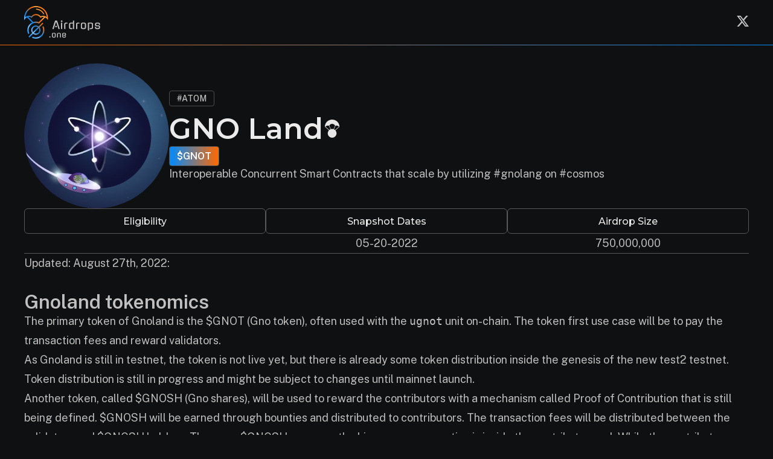

--- FILE ---
content_type: text/html; charset=UTF-8
request_url: https://airdrops.one/gno-land/
body_size: 9571
content:
<!DOCTYPE html>
<html lang="en">
<head>
  <meta charset="UTF-8">
  <meta http-equiv="X-UA-Compatible" content="IE=edge">
  <meta name="viewport" content="width=device-width, initial-scale=1.0, minimum-scale=1.0">

  <meta property="og:image:width" content="1200">
  <meta property="og:image:height" content="600">
  <meta property="og:image:type" content="image/png">

            <meta property="og:image" content="https://airdrops.one/wp-content/uploads/2022/04/gno-land-logo.jpeg" />
  
  <title>
          GNO Land Airdrop - How and where to claim your $GNOT
      </title>

  <meta name='robots' content='index, follow, max-image-preview:large, max-snippet:-1, max-video-preview:-1' />

	<!-- This site is optimized with the Yoast SEO plugin v26.8 - https://yoast.com/product/yoast-seo-wordpress/ -->
	<meta name="description" content="GNO Land Airdrop. How and where to claim your $GNOT." />
	<link rel="canonical" href="http://dev.airdrops.one/gno-land/" />
	<meta property="og:locale" content="en_US" />
	<meta property="og:type" content="article" />
	<meta property="og:title" content="GNO Land Airdrop. How and where to claim your $GNOT." />
	<meta property="og:description" content="GNO Land Airdrop. How and where to claim your $GNOT." />
	<meta property="og:url" content="http://dev.airdrops.one/gno-land/" />
	<meta property="og:site_name" content="Airdrops" />
	<meta property="article:published_time" content="2022-04-30T03:46:26+00:00" />
	<meta property="article:modified_time" content="2022-12-03T01:45:50+00:00" />
	<meta name="author" content="admin" />
	<meta name="twitter:card" content="summary_large_image" />
	<meta name="twitter:creator" content="@airdrops_one" />
	<meta name="twitter:site" content="@airdrops_one" />
	<meta name="twitter:label1" content="Written by" />
	<meta name="twitter:data1" content="admin" />
	<script type="application/ld+json" class="yoast-schema-graph">{"@context":"https://schema.org","@graph":[{"@type":"Article","@id":"http://dev.airdrops.one/gno-land/#article","isPartOf":{"@id":"http://dev.airdrops.one/gno-land/"},"author":{"name":"admin","@id":"https://airdrops.one/#/schema/person/ae87df68c1cfe6a8254d66cc6b965bc7"},"headline":"GNO Land","datePublished":"2022-04-30T03:46:26+00:00","dateModified":"2022-12-03T01:45:50+00:00","mainEntityOfPage":{"@id":"http://dev.airdrops.one/gno-land/"},"wordCount":2,"commentCount":0,"publisher":{"@id":"https://airdrops.one/#organization"},"keywords":["ATOM"],"inLanguage":"en-US","potentialAction":[{"@type":"CommentAction","name":"Comment","target":["http://dev.airdrops.one/gno-land/#respond"]}]},{"@type":"WebPage","@id":"http://dev.airdrops.one/gno-land/","url":"http://dev.airdrops.one/gno-land/","name":"GNO Land - Airdrops","isPartOf":{"@id":"https://airdrops.one/#website"},"datePublished":"2022-04-30T03:46:26+00:00","dateModified":"2022-12-03T01:45:50+00:00","breadcrumb":{"@id":"http://dev.airdrops.one/gno-land/#breadcrumb"},"inLanguage":"en-US","potentialAction":[{"@type":"ReadAction","target":["http://dev.airdrops.one/gno-land/"]}]},{"@type":"BreadcrumbList","@id":"http://dev.airdrops.one/gno-land/#breadcrumb","itemListElement":[{"@type":"ListItem","position":1,"name":"Home","item":"https://airdrops.one/"},{"@type":"ListItem","position":2,"name":"GNO Land"}]},{"@type":"WebSite","@id":"https://airdrops.one/#website","url":"https://airdrops.one/","name":"Airdrops","description":"Current and Future #COSMOS Airdrops - Claim Today","publisher":{"@id":"https://airdrops.one/#organization"},"potentialAction":[{"@type":"SearchAction","target":{"@type":"EntryPoint","urlTemplate":"https://airdrops.one/?s={search_term_string}"},"query-input":{"@type":"PropertyValueSpecification","valueRequired":true,"valueName":"search_term_string"}}],"inLanguage":"en-US"},{"@type":"Organization","@id":"https://airdrops.one/#organization","name":"airdrops.one","url":"https://airdrops.one/","logo":{"@type":"ImageObject","inLanguage":"en-US","@id":"https://airdrops.one/#/schema/logo/image/","url":"https://airdrops.one/wp-content/uploads/2022/01/favico.png","contentUrl":"https://airdrops.one/wp-content/uploads/2022/01/favico.png","width":206,"height":206,"caption":"airdrops.one"},"image":{"@id":"https://airdrops.one/#/schema/logo/image/"},"sameAs":["https://x.com/airdrops_one"]},{"@type":"Person","@id":"https://airdrops.one/#/schema/person/ae87df68c1cfe6a8254d66cc6b965bc7","name":"admin","image":{"@type":"ImageObject","inLanguage":"en-US","@id":"https://airdrops.one/#/schema/person/image/","url":"https://secure.gravatar.com/avatar/12606051a3d61a363fcd788f4110c14accb6229cc3dab24177c9953674a1fd74?s=96&d=mm&r=g","contentUrl":"https://secure.gravatar.com/avatar/12606051a3d61a363fcd788f4110c14accb6229cc3dab24177c9953674a1fd74?s=96&d=mm&r=g","caption":"admin"},"sameAs":["http://airdrops.one"],"url":"https://airdrops.one/author/admin/"}]}</script>
	<!-- / Yoast SEO plugin. -->


<link rel='dns-prefetch' href='//www.google.com' />
<link rel="alternate" type="application/rss+xml" title="Airdrops &raquo; GNO Land Comments Feed" href="https://airdrops.one/gno-land/feed/" />
<link rel="alternate" title="oEmbed (JSON)" type="application/json+oembed" href="https://airdrops.one/wp-json/oembed/1.0/embed?url=https%3A%2F%2Fairdrops.one%2Fgno-land%2F" />
<link rel="alternate" title="oEmbed (XML)" type="text/xml+oembed" href="https://airdrops.one/wp-json/oembed/1.0/embed?url=https%3A%2F%2Fairdrops.one%2Fgno-land%2F&#038;format=xml" />
<style id='wp-img-auto-sizes-contain-inline-css' type='text/css'>
img:is([sizes=auto i],[sizes^="auto," i]){contain-intrinsic-size:3000px 1500px}
/*# sourceURL=wp-img-auto-sizes-contain-inline-css */
</style>
<style id='wp-emoji-styles-inline-css' type='text/css'>

	img.wp-smiley, img.emoji {
		display: inline !important;
		border: none !important;
		box-shadow: none !important;
		height: 1em !important;
		width: 1em !important;
		margin: 0 0.07em !important;
		vertical-align: -0.1em !important;
		background: none !important;
		padding: 0 !important;
	}
/*# sourceURL=wp-emoji-styles-inline-css */
</style>
<style id='wp-block-library-inline-css' type='text/css'>
:root{--wp-block-synced-color:#7a00df;--wp-block-synced-color--rgb:122,0,223;--wp-bound-block-color:var(--wp-block-synced-color);--wp-editor-canvas-background:#ddd;--wp-admin-theme-color:#007cba;--wp-admin-theme-color--rgb:0,124,186;--wp-admin-theme-color-darker-10:#006ba1;--wp-admin-theme-color-darker-10--rgb:0,107,160.5;--wp-admin-theme-color-darker-20:#005a87;--wp-admin-theme-color-darker-20--rgb:0,90,135;--wp-admin-border-width-focus:2px}@media (min-resolution:192dpi){:root{--wp-admin-border-width-focus:1.5px}}.wp-element-button{cursor:pointer}:root .has-very-light-gray-background-color{background-color:#eee}:root .has-very-dark-gray-background-color{background-color:#313131}:root .has-very-light-gray-color{color:#eee}:root .has-very-dark-gray-color{color:#313131}:root .has-vivid-green-cyan-to-vivid-cyan-blue-gradient-background{background:linear-gradient(135deg,#00d084,#0693e3)}:root .has-purple-crush-gradient-background{background:linear-gradient(135deg,#34e2e4,#4721fb 50%,#ab1dfe)}:root .has-hazy-dawn-gradient-background{background:linear-gradient(135deg,#faaca8,#dad0ec)}:root .has-subdued-olive-gradient-background{background:linear-gradient(135deg,#fafae1,#67a671)}:root .has-atomic-cream-gradient-background{background:linear-gradient(135deg,#fdd79a,#004a59)}:root .has-nightshade-gradient-background{background:linear-gradient(135deg,#330968,#31cdcf)}:root .has-midnight-gradient-background{background:linear-gradient(135deg,#020381,#2874fc)}:root{--wp--preset--font-size--normal:16px;--wp--preset--font-size--huge:42px}.has-regular-font-size{font-size:1em}.has-larger-font-size{font-size:2.625em}.has-normal-font-size{font-size:var(--wp--preset--font-size--normal)}.has-huge-font-size{font-size:var(--wp--preset--font-size--huge)}.has-text-align-center{text-align:center}.has-text-align-left{text-align:left}.has-text-align-right{text-align:right}.has-fit-text{white-space:nowrap!important}#end-resizable-editor-section{display:none}.aligncenter{clear:both}.items-justified-left{justify-content:flex-start}.items-justified-center{justify-content:center}.items-justified-right{justify-content:flex-end}.items-justified-space-between{justify-content:space-between}.screen-reader-text{border:0;clip-path:inset(50%);height:1px;margin:-1px;overflow:hidden;padding:0;position:absolute;width:1px;word-wrap:normal!important}.screen-reader-text:focus{background-color:#ddd;clip-path:none;color:#444;display:block;font-size:1em;height:auto;left:5px;line-height:normal;padding:15px 23px 14px;text-decoration:none;top:5px;width:auto;z-index:100000}html :where(.has-border-color){border-style:solid}html :where([style*=border-top-color]){border-top-style:solid}html :where([style*=border-right-color]){border-right-style:solid}html :where([style*=border-bottom-color]){border-bottom-style:solid}html :where([style*=border-left-color]){border-left-style:solid}html :where([style*=border-width]){border-style:solid}html :where([style*=border-top-width]){border-top-style:solid}html :where([style*=border-right-width]){border-right-style:solid}html :where([style*=border-bottom-width]){border-bottom-style:solid}html :where([style*=border-left-width]){border-left-style:solid}html :where(img[class*=wp-image-]){height:auto;max-width:100%}:where(figure){margin:0 0 1em}html :where(.is-position-sticky){--wp-admin--admin-bar--position-offset:var(--wp-admin--admin-bar--height,0px)}@media screen and (max-width:600px){html :where(.is-position-sticky){--wp-admin--admin-bar--position-offset:0px}}

/*# sourceURL=wp-block-library-inline-css */
</style><style id='global-styles-inline-css' type='text/css'>
:root{--wp--preset--aspect-ratio--square: 1;--wp--preset--aspect-ratio--4-3: 4/3;--wp--preset--aspect-ratio--3-4: 3/4;--wp--preset--aspect-ratio--3-2: 3/2;--wp--preset--aspect-ratio--2-3: 2/3;--wp--preset--aspect-ratio--16-9: 16/9;--wp--preset--aspect-ratio--9-16: 9/16;--wp--preset--color--black: #000000;--wp--preset--color--cyan-bluish-gray: #abb8c3;--wp--preset--color--white: #ffffff;--wp--preset--color--pale-pink: #f78da7;--wp--preset--color--vivid-red: #cf2e2e;--wp--preset--color--luminous-vivid-orange: #ff6900;--wp--preset--color--luminous-vivid-amber: #fcb900;--wp--preset--color--light-green-cyan: #7bdcb5;--wp--preset--color--vivid-green-cyan: #00d084;--wp--preset--color--pale-cyan-blue: #8ed1fc;--wp--preset--color--vivid-cyan-blue: #0693e3;--wp--preset--color--vivid-purple: #9b51e0;--wp--preset--gradient--vivid-cyan-blue-to-vivid-purple: linear-gradient(135deg,rgb(6,147,227) 0%,rgb(155,81,224) 100%);--wp--preset--gradient--light-green-cyan-to-vivid-green-cyan: linear-gradient(135deg,rgb(122,220,180) 0%,rgb(0,208,130) 100%);--wp--preset--gradient--luminous-vivid-amber-to-luminous-vivid-orange: linear-gradient(135deg,rgb(252,185,0) 0%,rgb(255,105,0) 100%);--wp--preset--gradient--luminous-vivid-orange-to-vivid-red: linear-gradient(135deg,rgb(255,105,0) 0%,rgb(207,46,46) 100%);--wp--preset--gradient--very-light-gray-to-cyan-bluish-gray: linear-gradient(135deg,rgb(238,238,238) 0%,rgb(169,184,195) 100%);--wp--preset--gradient--cool-to-warm-spectrum: linear-gradient(135deg,rgb(74,234,220) 0%,rgb(151,120,209) 20%,rgb(207,42,186) 40%,rgb(238,44,130) 60%,rgb(251,105,98) 80%,rgb(254,248,76) 100%);--wp--preset--gradient--blush-light-purple: linear-gradient(135deg,rgb(255,206,236) 0%,rgb(152,150,240) 100%);--wp--preset--gradient--blush-bordeaux: linear-gradient(135deg,rgb(254,205,165) 0%,rgb(254,45,45) 50%,rgb(107,0,62) 100%);--wp--preset--gradient--luminous-dusk: linear-gradient(135deg,rgb(255,203,112) 0%,rgb(199,81,192) 50%,rgb(65,88,208) 100%);--wp--preset--gradient--pale-ocean: linear-gradient(135deg,rgb(255,245,203) 0%,rgb(182,227,212) 50%,rgb(51,167,181) 100%);--wp--preset--gradient--electric-grass: linear-gradient(135deg,rgb(202,248,128) 0%,rgb(113,206,126) 100%);--wp--preset--gradient--midnight: linear-gradient(135deg,rgb(2,3,129) 0%,rgb(40,116,252) 100%);--wp--preset--font-size--small: 13px;--wp--preset--font-size--medium: 20px;--wp--preset--font-size--large: 36px;--wp--preset--font-size--x-large: 42px;--wp--preset--spacing--20: 0.44rem;--wp--preset--spacing--30: 0.67rem;--wp--preset--spacing--40: 1rem;--wp--preset--spacing--50: 1.5rem;--wp--preset--spacing--60: 2.25rem;--wp--preset--spacing--70: 3.38rem;--wp--preset--spacing--80: 5.06rem;--wp--preset--shadow--natural: 6px 6px 9px rgba(0, 0, 0, 0.2);--wp--preset--shadow--deep: 12px 12px 50px rgba(0, 0, 0, 0.4);--wp--preset--shadow--sharp: 6px 6px 0px rgba(0, 0, 0, 0.2);--wp--preset--shadow--outlined: 6px 6px 0px -3px rgb(255, 255, 255), 6px 6px rgb(0, 0, 0);--wp--preset--shadow--crisp: 6px 6px 0px rgb(0, 0, 0);}:where(.is-layout-flex){gap: 0.5em;}:where(.is-layout-grid){gap: 0.5em;}body .is-layout-flex{display: flex;}.is-layout-flex{flex-wrap: wrap;align-items: center;}.is-layout-flex > :is(*, div){margin: 0;}body .is-layout-grid{display: grid;}.is-layout-grid > :is(*, div){margin: 0;}:where(.wp-block-columns.is-layout-flex){gap: 2em;}:where(.wp-block-columns.is-layout-grid){gap: 2em;}:where(.wp-block-post-template.is-layout-flex){gap: 1.25em;}:where(.wp-block-post-template.is-layout-grid){gap: 1.25em;}.has-black-color{color: var(--wp--preset--color--black) !important;}.has-cyan-bluish-gray-color{color: var(--wp--preset--color--cyan-bluish-gray) !important;}.has-white-color{color: var(--wp--preset--color--white) !important;}.has-pale-pink-color{color: var(--wp--preset--color--pale-pink) !important;}.has-vivid-red-color{color: var(--wp--preset--color--vivid-red) !important;}.has-luminous-vivid-orange-color{color: var(--wp--preset--color--luminous-vivid-orange) !important;}.has-luminous-vivid-amber-color{color: var(--wp--preset--color--luminous-vivid-amber) !important;}.has-light-green-cyan-color{color: var(--wp--preset--color--light-green-cyan) !important;}.has-vivid-green-cyan-color{color: var(--wp--preset--color--vivid-green-cyan) !important;}.has-pale-cyan-blue-color{color: var(--wp--preset--color--pale-cyan-blue) !important;}.has-vivid-cyan-blue-color{color: var(--wp--preset--color--vivid-cyan-blue) !important;}.has-vivid-purple-color{color: var(--wp--preset--color--vivid-purple) !important;}.has-black-background-color{background-color: var(--wp--preset--color--black) !important;}.has-cyan-bluish-gray-background-color{background-color: var(--wp--preset--color--cyan-bluish-gray) !important;}.has-white-background-color{background-color: var(--wp--preset--color--white) !important;}.has-pale-pink-background-color{background-color: var(--wp--preset--color--pale-pink) !important;}.has-vivid-red-background-color{background-color: var(--wp--preset--color--vivid-red) !important;}.has-luminous-vivid-orange-background-color{background-color: var(--wp--preset--color--luminous-vivid-orange) !important;}.has-luminous-vivid-amber-background-color{background-color: var(--wp--preset--color--luminous-vivid-amber) !important;}.has-light-green-cyan-background-color{background-color: var(--wp--preset--color--light-green-cyan) !important;}.has-vivid-green-cyan-background-color{background-color: var(--wp--preset--color--vivid-green-cyan) !important;}.has-pale-cyan-blue-background-color{background-color: var(--wp--preset--color--pale-cyan-blue) !important;}.has-vivid-cyan-blue-background-color{background-color: var(--wp--preset--color--vivid-cyan-blue) !important;}.has-vivid-purple-background-color{background-color: var(--wp--preset--color--vivid-purple) !important;}.has-black-border-color{border-color: var(--wp--preset--color--black) !important;}.has-cyan-bluish-gray-border-color{border-color: var(--wp--preset--color--cyan-bluish-gray) !important;}.has-white-border-color{border-color: var(--wp--preset--color--white) !important;}.has-pale-pink-border-color{border-color: var(--wp--preset--color--pale-pink) !important;}.has-vivid-red-border-color{border-color: var(--wp--preset--color--vivid-red) !important;}.has-luminous-vivid-orange-border-color{border-color: var(--wp--preset--color--luminous-vivid-orange) !important;}.has-luminous-vivid-amber-border-color{border-color: var(--wp--preset--color--luminous-vivid-amber) !important;}.has-light-green-cyan-border-color{border-color: var(--wp--preset--color--light-green-cyan) !important;}.has-vivid-green-cyan-border-color{border-color: var(--wp--preset--color--vivid-green-cyan) !important;}.has-pale-cyan-blue-border-color{border-color: var(--wp--preset--color--pale-cyan-blue) !important;}.has-vivid-cyan-blue-border-color{border-color: var(--wp--preset--color--vivid-cyan-blue) !important;}.has-vivid-purple-border-color{border-color: var(--wp--preset--color--vivid-purple) !important;}.has-vivid-cyan-blue-to-vivid-purple-gradient-background{background: var(--wp--preset--gradient--vivid-cyan-blue-to-vivid-purple) !important;}.has-light-green-cyan-to-vivid-green-cyan-gradient-background{background: var(--wp--preset--gradient--light-green-cyan-to-vivid-green-cyan) !important;}.has-luminous-vivid-amber-to-luminous-vivid-orange-gradient-background{background: var(--wp--preset--gradient--luminous-vivid-amber-to-luminous-vivid-orange) !important;}.has-luminous-vivid-orange-to-vivid-red-gradient-background{background: var(--wp--preset--gradient--luminous-vivid-orange-to-vivid-red) !important;}.has-very-light-gray-to-cyan-bluish-gray-gradient-background{background: var(--wp--preset--gradient--very-light-gray-to-cyan-bluish-gray) !important;}.has-cool-to-warm-spectrum-gradient-background{background: var(--wp--preset--gradient--cool-to-warm-spectrum) !important;}.has-blush-light-purple-gradient-background{background: var(--wp--preset--gradient--blush-light-purple) !important;}.has-blush-bordeaux-gradient-background{background: var(--wp--preset--gradient--blush-bordeaux) !important;}.has-luminous-dusk-gradient-background{background: var(--wp--preset--gradient--luminous-dusk) !important;}.has-pale-ocean-gradient-background{background: var(--wp--preset--gradient--pale-ocean) !important;}.has-electric-grass-gradient-background{background: var(--wp--preset--gradient--electric-grass) !important;}.has-midnight-gradient-background{background: var(--wp--preset--gradient--midnight) !important;}.has-small-font-size{font-size: var(--wp--preset--font-size--small) !important;}.has-medium-font-size{font-size: var(--wp--preset--font-size--medium) !important;}.has-large-font-size{font-size: var(--wp--preset--font-size--large) !important;}.has-x-large-font-size{font-size: var(--wp--preset--font-size--x-large) !important;}
/*# sourceURL=global-styles-inline-css */
</style>

<style id='classic-theme-styles-inline-css' type='text/css'>
/*! This file is auto-generated */
.wp-block-button__link{color:#fff;background-color:#32373c;border-radius:9999px;box-shadow:none;text-decoration:none;padding:calc(.667em + 2px) calc(1.333em + 2px);font-size:1.125em}.wp-block-file__button{background:#32373c;color:#fff;text-decoration:none}
/*# sourceURL=/wp-includes/css/classic-themes.min.css */
</style>
<link rel='stylesheet' id='style-css' href='https://airdrops.one/wp-content/themes/airdrops_v3/style.css?ver=6735' type='text/css' media='all' />
<script type="text/javascript" src="https://airdrops.one/wp-includes/js/jquery/jquery.min.js?ver=3.7.1" id="jquery-core-js"></script>
<script type="text/javascript" src="https://airdrops.one/wp-includes/js/jquery/jquery-migrate.min.js?ver=3.4.1" id="jquery-migrate-js"></script>
<script type="text/javascript" src="https://airdrops.one/wp-content/themes/airdrops_v3/plugins/images-loaded.min.js?ver=6.9" id="images-loaded-script-js"></script>
<script type="text/javascript" src="https://www.google.com/recaptcha/api.js?ver=6.9" id="recaptcha-script-js"></script>
<link rel="https://api.w.org/" href="https://airdrops.one/wp-json/" /><link rel="alternate" title="JSON" type="application/json" href="https://airdrops.one/wp-json/wp/v2/posts/365" /><link rel="EditURI" type="application/rsd+xml" title="RSD" href="https://airdrops.one/xmlrpc.php?rsd" />
<meta name="generator" content="WordPress 6.9" />
<link rel='shortlink' href='https://airdrops.one/?p=365' />
<script async src="https://www.googletagmanager.com/gtag/js?id=G-9434L4EGPV" type="text/javascript"></script><script type="text/javascript">window.dataLayer = window.dataLayer || [];function gtag(){dataLayer.push(arguments);}gtag('js', new Date());gtag('config', 'G-9434L4EGPV');</script><link rel="icon" href="https://airdrops.one/wp-content/uploads/2025/02/cropped-favicon-32x32.png" sizes="32x32" />
<link rel="icon" href="https://airdrops.one/wp-content/uploads/2025/02/cropped-favicon-192x192.png" sizes="192x192" />
<link rel="apple-touch-icon" href="https://airdrops.one/wp-content/uploads/2025/02/cropped-favicon-180x180.png" />
<meta name="msapplication-TileImage" content="https://airdrops.one/wp-content/uploads/2025/02/cropped-favicon-270x270.png" />

</head>

<body class="wp-singular post-template-default single single-post postid-365 single-format-standard wp-theme-airdrops_v3" data-siteUrl="https://airdrops.one">
  <div id="layout" class="layout" data-loading="true">
    <div class="layout__loader">
      <img src="https://airdrops.one/wp-content/themes/airdrops_v3/img/loaders/ripple.svg" alt="Loading..." />
    </div>
    
    
<header id="header" class="header">
  <div class="header__content">
    <a class="header__logo" href="https://airdrops.one">
      <img src="https://airdrops.one/wp-content/themes/airdrops_v3/img/logo.svg" alt="Airdrops.one"  />
    </a>
    <nav id="header-nav" class="header__nav" data-open="false">
                  <a class="header__nav__contact" href="https://twitter.com/Airdrops_one" target="_blank">
        <img src="https://airdrops.one/wp-content/themes/airdrops_v3/img/icons/social-twitter.svg" alt="twitter" />
      </a>
    </nav>
      </div>
  <div id="header-border" class="header__border" data-sticky="false"></div>
</header>
    <div class="layout__content">
      
<div class="post-page">
  <section class="post-page__hero">
          <img class="post-page__logo" src="https://airdrops.one/wp-content/uploads/2022/04/gno-land-logo.jpeg" alt="GNO Land" />
    
    <div class="post-page__hero__right">
      <div class="post-page__details">
                          <div class="post-page__tags">
                                <a class="post-tag post-tag--size-large" href="https://airdrops.one/tag/atom/">
      #ATOM
    </a>
  
                      </div>
                
                <div class="post-page__headline">
          <h1 class="post-page__title">GNO Land</h1>
          <img class="post-page__type" src="https://airdrops.one/wp-content/themes/airdrops_v3/img/icons/social-airdrop.svg"  />
        </div>

         <div class="post-page__links">
                      <div class="post-page__links__token">
              					
		
			<div class="post-token post-token--size-large post-token--type-atom">
			$GNOT
		</div>
	

            </div>
                    <div class="post-page__links__icons">
                                                                                                                                                                                      </div>
        </div>

        <p class="post-page__description">Interoperable Concurrent Smart Contracts that scale by utilizing #gnolang on #cosmos</p>

                
                
      </div>

      <div class="post-page__buttons">
                      </div>
    </div>
  </section>

  <section class="post-page__drop">
    <div class="post-page__drop__column">
      <h3 class="post-page__drop__label">
        Eligibility
      </h3>
      <p class="post-page__drop__text"></p>
    </div>
    <div class="post-page__drop__column">
      <h3 class="post-page__drop__label">
        Snapshot Dates
      </h3>
            <p class="post-page__drop__text post-page__drop__text--center">
        05-20-2022
      </p>
    </div>
    <div class="post-page__drop__column">
      <h3 class="post-page__drop__label">
        Airdrop Size
      </h3>
            <p class="post-page__drop__text post-page__drop__text--center">
        750,000,000
      </p>
    </div>
  </section>

          
  <hr  />

      <section class="post-page__content">
      <p>Updated: August 27th, 2022:</p>
<div class="prose-pre:bg-[#1B1B1D] rounded-md px-0 md:px-10 py-0 md:py-5 prose text-[#cbcbcb] prose-a:text-gray-500 prose-headings:text-white prose-strong:text-white prose-code:text-gray-400 prose-blockquote:text-[#cbcbcb] prose-img:m-auto max-w-full w-full">
<div class="w-full">
<h1>Gnoland tokenomics</h1>
<p>The primary token of Gnoland is the $GNOT (Gno token), often used with the <code>ugnot</code> unit on-chain. The token first use case will be to pay the transaction fees and reward validators.</p>
<p>As Gnoland is still in testnet, the token is not live yet, but there is already some token distribution inside the genesis of the new test2 testnet. Token distribution is still in progress and might be subject to changes until mainnet launch.</p>
<p>Another token, called $GNOSH (Gno shares), will be used to reward the contributors with a mechanism called Proof of Contribution that is still being defined. $GNOSH will be earned through bounties and distributed to contributors. The transaction fees will be distributed between the validators and $GNOSH holders. The more $GNOSH you earn, the bigger your proportion is inside the contributor pool. While the contributors won't lose $GNOSH, they will be diluted every time new $GNOSH is distributed.</p>
<h2>Initial distribution</h2>
<p>A fixed volume of 1 billion $GNOT is emitted at genesis.</p>
<p>The proposed distribution is the following:</p>
<ul>
<li>750 million $GNOT distributed through airdrops for $ATOM holders and stakers on 05/20/2022 (see snapshot <a href="https://github.com/gnolang/independence-day">here</a>). A larger ratio will be given to those who voted NO and NO WITH VETO on <a href="https://wallet.keplr.app/chains/cosmos-hub/proposals/69">Cosmos Hub Proposal #69</a> and YES (see <a href="https://github.com/gnolang/gno/blob/ab5131af01aad02b3270ac2a31138fcb89297c2f/gnoland/docs/peace.md">Peace Declaration</a>) in different proportions.</li>
<li>100 million $GNOT will be attributed between New Tendermint Inc. and Jae Kwon; the repartition is expected to be communicated publicly.</li>
<li>100 million $GNOT will be given to the Core Mission DAO, which will manage the community efforts and ecosystem around the project. This DAO is yet to be defined.</li>
<li>50 million $GNOT will be distributed to early GitHub and ecosystem contributors. In this amount, 10k were attributed to test1 testnet, 100k to test2, 2M between faucet0 and faucet1.</li>
</ul>
<p>There is no listing price announced yet.</p>
</div>
</div>
<div class="flex flex-col mx-auto">
<p class="mx-auto italic mt-5">
</div>
<div class="prose-pre:bg-[#1B1B1D] rounded-md px-0 md:px-10 py-0 md:py-5 prose text-[#cbcbcb] prose-a:text-gray-500 prose-headings:text-white prose-strong:text-white prose-code:text-gray-400 prose-blockquote:text-[#cbcbcb] prose-img:m-auto max-w-full w-full">
<div class="w-full">
<h2>Airdrops</h2>
<p>$GNOT airdrop was distributed to the same addresses than the Cosmos Hub one (ex: cosmos1xxxx airdrop distribution is on the g1xxxx address), using the same seed you can derive the private keys of your gno wallet to start using your $GNOT.</p>
<p><em>You should never communicate your seed phrase to check your airdrop eligibility! It is currently highly recommended to not import your seed phrase on existing web browser Gnoland wallets, as most of them are still unaudited and closed source.</em></p>
</div>
</div>
<p>Source: <a href="https://gnoland.space/docs/tokenomics" target="_blank" rel="noopener">Gnoland tokenomics</a></p>
<p>Updated: May 11th, 2022:</p>
<ul>
<li>Snapshot: May 20th, 2022, 8 AM PDT</li>
<li>Vote NO WITH VETO on $ATOM Proposal 69 to have a more favorable $GNOT airdrop allocation</li>
<li>CEX wallets are not eligible</li>
</ul>
<p>Source tweet from Jae Kwon:</p>
<blockquote class="twitter-tweet" data-theme="dark">
<p dir="ltr" lang="en">Just another reminder to vote NO WITH VETO on proposition 69. Independence day snapshot is at 5/20/2022, at 8am PDT. Get your nodes ready! // Also, do not leave your coins in centralized exchanges! <a href="https://twitter.com/_gnoland?ref_src=twsrc%5Etfw">@_gnoland</a> <a href="https://twitter.com/hashtag/GNOLAND?src=hash&amp;ref_src=twsrc%5Etfw">#GNOLAND</a></p>
<p>— Jae Kwon, KwanJe East, IBCZeus 🧙‍♂️ (@jaekwon) <a href="https://twitter.com/jaekwon/status/1524482919946874881?ref_src=twsrc%5Etfw">May 11, 2022</a></p></blockquote>
<p><script async src="https://platform.twitter.com/widgets.js" charset="utf-8"></script></p>
<p>&nbsp;</p>
<p>&nbsp;</p>
<p>Updated: April 29th, 2022:</p>
<ul>
<li>67.5% of $GNOT to be airdropped to held/staked/pooled $ATOM;</li>
<li>Snapshot date: May 19th, 2022</li>
</ul>
<p>&nbsp;</p>
<p>Source Tweets:</p>
<blockquote class="twitter-tweet" data-theme="dark">
<p dir="ltr" lang="en">May 19th, 2022. (was July 4th, 2022).<br />
Independence Day is coming sooner this year.<a href="https://t.co/GOsz0Fypei">https://t.co/GOsz0Fypei</a></p>
<p>— Jae Kwon, KwanJe East, IBCZeus (@jaekwon) <a href="https://twitter.com/jaekwon/status/1520183501391204356?ref_src=twsrc%5Etfw">April 29, 2022</a></p></blockquote>
<p><script async src="https://platform.twitter.com/widgets.js" charset="utf-8"></script></p>

    </section>
    
</div>

    </div>
    
    <footer class="footer">
  <div class="footer__content">
    <a href="https://twitter.com/Airdrops_one" target="_blank">Airdrop Tip? Let us know</a>
    <span class="footer__copy">&copy; Copyright 2026 Airdrops.one</span>
    <span>Part of <a href="https://sparkibc.zone/" target="_blank">Spark IBC</a> Family</span>
  </div>
</footer>  </div>

  <script type="speculationrules">
{"prefetch":[{"source":"document","where":{"and":[{"href_matches":"/*"},{"not":{"href_matches":["/wp-*.php","/wp-admin/*","/wp-content/uploads/*","/wp-content/*","/wp-content/plugins/*","/wp-content/themes/airdrops_v3/*","/*\\?(.+)"]}},{"not":{"selector_matches":"a[rel~=\"nofollow\"]"}},{"not":{"selector_matches":".no-prefetch, .no-prefetch a"}}]},"eagerness":"conservative"}]}
</script>
<script type="text/javascript" src="https://airdrops.one/wp-content/themes/airdrops_v3/js/main.js?ver=1.1" id="main-script-js"></script>
<script type="text/javascript" src="https://airdrops.one/wp-content/themes/airdrops_v3/js/search.js?ver=1" id="search-script-js"></script>
<script id="wp-emoji-settings" type="application/json">
{"baseUrl":"https://s.w.org/images/core/emoji/17.0.2/72x72/","ext":".png","svgUrl":"https://s.w.org/images/core/emoji/17.0.2/svg/","svgExt":".svg","source":{"concatemoji":"https://airdrops.one/wp-includes/js/wp-emoji-release.min.js?ver=6.9"}}
</script>
<script type="module">
/* <![CDATA[ */
/*! This file is auto-generated */
const a=JSON.parse(document.getElementById("wp-emoji-settings").textContent),o=(window._wpemojiSettings=a,"wpEmojiSettingsSupports"),s=["flag","emoji"];function i(e){try{var t={supportTests:e,timestamp:(new Date).valueOf()};sessionStorage.setItem(o,JSON.stringify(t))}catch(e){}}function c(e,t,n){e.clearRect(0,0,e.canvas.width,e.canvas.height),e.fillText(t,0,0);t=new Uint32Array(e.getImageData(0,0,e.canvas.width,e.canvas.height).data);e.clearRect(0,0,e.canvas.width,e.canvas.height),e.fillText(n,0,0);const a=new Uint32Array(e.getImageData(0,0,e.canvas.width,e.canvas.height).data);return t.every((e,t)=>e===a[t])}function p(e,t){e.clearRect(0,0,e.canvas.width,e.canvas.height),e.fillText(t,0,0);var n=e.getImageData(16,16,1,1);for(let e=0;e<n.data.length;e++)if(0!==n.data[e])return!1;return!0}function u(e,t,n,a){switch(t){case"flag":return n(e,"\ud83c\udff3\ufe0f\u200d\u26a7\ufe0f","\ud83c\udff3\ufe0f\u200b\u26a7\ufe0f")?!1:!n(e,"\ud83c\udde8\ud83c\uddf6","\ud83c\udde8\u200b\ud83c\uddf6")&&!n(e,"\ud83c\udff4\udb40\udc67\udb40\udc62\udb40\udc65\udb40\udc6e\udb40\udc67\udb40\udc7f","\ud83c\udff4\u200b\udb40\udc67\u200b\udb40\udc62\u200b\udb40\udc65\u200b\udb40\udc6e\u200b\udb40\udc67\u200b\udb40\udc7f");case"emoji":return!a(e,"\ud83e\u1fac8")}return!1}function f(e,t,n,a){let r;const o=(r="undefined"!=typeof WorkerGlobalScope&&self instanceof WorkerGlobalScope?new OffscreenCanvas(300,150):document.createElement("canvas")).getContext("2d",{willReadFrequently:!0}),s=(o.textBaseline="top",o.font="600 32px Arial",{});return e.forEach(e=>{s[e]=t(o,e,n,a)}),s}function r(e){var t=document.createElement("script");t.src=e,t.defer=!0,document.head.appendChild(t)}a.supports={everything:!0,everythingExceptFlag:!0},new Promise(t=>{let n=function(){try{var e=JSON.parse(sessionStorage.getItem(o));if("object"==typeof e&&"number"==typeof e.timestamp&&(new Date).valueOf()<e.timestamp+604800&&"object"==typeof e.supportTests)return e.supportTests}catch(e){}return null}();if(!n){if("undefined"!=typeof Worker&&"undefined"!=typeof OffscreenCanvas&&"undefined"!=typeof URL&&URL.createObjectURL&&"undefined"!=typeof Blob)try{var e="postMessage("+f.toString()+"("+[JSON.stringify(s),u.toString(),c.toString(),p.toString()].join(",")+"));",a=new Blob([e],{type:"text/javascript"});const r=new Worker(URL.createObjectURL(a),{name:"wpTestEmojiSupports"});return void(r.onmessage=e=>{i(n=e.data),r.terminate(),t(n)})}catch(e){}i(n=f(s,u,c,p))}t(n)}).then(e=>{for(const n in e)a.supports[n]=e[n],a.supports.everything=a.supports.everything&&a.supports[n],"flag"!==n&&(a.supports.everythingExceptFlag=a.supports.everythingExceptFlag&&a.supports[n]);var t;a.supports.everythingExceptFlag=a.supports.everythingExceptFlag&&!a.supports.flag,a.supports.everything||((t=a.source||{}).concatemoji?r(t.concatemoji):t.wpemoji&&t.twemoji&&(r(t.twemoji),r(t.wpemoji)))});
//# sourceURL=https://airdrops.one/wp-includes/js/wp-emoji-loader.min.js
/* ]]> */
</script>


<script defer src="https://static.cloudflareinsights.com/beacon.min.js/vcd15cbe7772f49c399c6a5babf22c1241717689176015" integrity="sha512-ZpsOmlRQV6y907TI0dKBHq9Md29nnaEIPlkf84rnaERnq6zvWvPUqr2ft8M1aS28oN72PdrCzSjY4U6VaAw1EQ==" data-cf-beacon='{"version":"2024.11.0","token":"7aeacdf6a04f4198927c4926e526f5ae","r":1,"server_timing":{"name":{"cfCacheStatus":true,"cfEdge":true,"cfExtPri":true,"cfL4":true,"cfOrigin":true,"cfSpeedBrain":true},"location_startswith":null}}' crossorigin="anonymous"></script>
</body>

</html>


--- FILE ---
content_type: text/css
request_url: https://airdrops.one/wp-content/themes/airdrops_v3/style.css?ver=6735
body_size: 5153
content:
/*
Theme Name: Airdrops V3
Author: BWS (Andi Drajan)
Version: 1.0
*/
@import url("https://fonts.googleapis.com/css2?family=Montserrat:ital,wght@0,100..900;1,100..900&display=swap");
@import url("https://fonts.googleapis.com/css2?family=Public+Sans:ital,wght@0,100..900;1,100..900&display=swap");
.header {
  display: flex;
  background: #0F1011;
  flex-direction: column;
  align-items: center;
  width: 100%;
  z-index: 500;
}
.header__content {
  display: flex;
  align-items: center;
  justify-content: space-between;
  width: 1200px;
  max-width: 100%;
  height: 74px;
  position: relative;
}
.header__logo {
  display: flex;
  align-items: center;
  gap: 8px;
  text-decoration: none;
  padding: 10px 0;
  height: 100%;
}
.header__logo img {
  height: 100%;
}
.header__nav {
  display: flex;
  align-items: center;
  gap: 40px;
}
.header__nav__item {
  font-size: 14px;
  text-decoration: none;
}
.header__nav__item:hover, .header__nav__item--active {
  text-decoration: underline;
  text-underline-offset: 4px;
}
.header__nav__contact {
  opacity: 0.75;
  transition: all 0.3s;
}
.header__nav__contact:hover {
  opacity: 1;
}
.header__nav__contact img {
  width: 20px;
}
.header__border {
  background-image: linear-gradient(to right, #FF6900, #008BFF);
  width: 100%;
  height: 1px;
  position: sticky;
  top: 0;
  z-index: 400;
}
.header__border[data-sticky=true] {
  position: fixed;
  top: 0;
}
@media only screen and (max-width: 1200px) {
  .header__content {
    padding: 0 50px;
  }
}
@media only screen and (max-width: 1024px) {
  .header__content {
    padding: 0 20px;
  }
}
@media only screen and (max-width: 767px) {
  .header__content {
    padding: 0 10px;
    height: 60px;
  }
}

.footer {
  display: flex;
  justify-content: center;
  margin-top: 160px;
  width: 100%;
}
.footer__content {
  display: flex;
  align-items: center;
  justify-content: space-between;
  font-size: 12px;
  padding: 16px 0;
  width: 1200px;
  max-width: 100%;
  position: relative;
}
.footer__copy {
  position: absolute;
  top: 50%;
  left: 50%;
  transform: translate(-50%, -50%);
}
@media only screen and (max-width: 1200px) {
  .footer__content {
    padding: 0 50px;
  }
  .footer__contact {
    right: 50px;
  }
}
@media only screen and (max-width: 1024px) {
  .footer__content {
    padding: 0 20px;
  }
  .footer__contact {
    right: 20px;
  }
}
@media only screen and (max-width: 767px) {
  .footer__content {
    flex-direction: column;
    gap: 12px;
    padding: 16px 10px;
  }
  .footer__copy {
    order: 1;
    position: unset;
    transform: none;
  }
}

.layout {
  display: flex;
  flex-direction: column;
  align-items: center;
  min-height: 200vh;
}
.layout__loader {
  display: flex;
  align-items: center;
  justify-content: center;
  background: #0F1011;
  opacity: 0;
  visibility: hidden;
  width: 100%;
  height: 100%;
  position: fixed;
  top: 0;
  left: 0;
  z-index: 2000;
  transition: all 0.4s ease-in-out;
}
.layout__loader img {
  width: 100px;
}
.layout[data-loading=true] .layout__loader {
  opacity: 1;
  visibility: visible;
}
.layout__content {
  display: flex;
  flex-direction: column;
  flex-grow: 1;
  width: 1200px;
  max-width: 100%;
}
@media only screen and (max-width: 1200px) {
  .layout__content {
    padding: 0 50px;
  }
}
@media only screen and (max-width: 1024px) {
  .layout__content {
    padding: 0 20px;
  }
}
@media only screen and (max-width: 767px) {
  .layout__content {
    padding: 0 10px;
  }
}

.filters {
  margin-top: 30px;
  position: sticky;
  top: 30px;
}
.filters__wrapper {
  display: flex;
  flex-direction: column;
  gap: 30px;
  background: #0F1011;
  border: 1px solid #3f4041;
  border-radius: 8px;
  padding: 16px;
  padding-bottom: 30px;
  width: 270px;
  max-height: 680px;
  z-index: 10;
}
.filters__wrapper:before {
  content: "";
  background: #1b1c1d;
  width: 100%;
  height: 100%;
  position: absolute;
  top: 0;
  left: 0;
}
.filters__title {
  border-bottom: 1px solid #333435;
  font-size: 16px;
  padding-bottom: 16px;
  width: 100%;
  position: relative;
}
.filters__content {
  overflow-y: auto;
  position: relative;
}
.filters__content::-webkit-scrollbar {
  background: #272829;
  border-radius: 4px;
  width: 6px;
}
.filters__content::-webkit-scrollbar-thumb {
  background: #878888;
  border-radius: 4px;
}
@media only screen and (max-width: 1024px) {
  .filters {
    visibility: visible;
    margin-top: 0;
    position: fixed;
    top: 0;
    left: 0;
    z-index: 700;
  }
  .filters[data-open=false] {
    visibility: hidden;
  }
  .filters[data-open=false] .filters__wrapper {
    transform: translateX(-100%);
  }
  .filters[data-open=false] .filters__overlay {
    opacity: 0;
    visibility: hidden;
  }
  .filters__wrapper {
    border-left: none;
    border-radius: 0;
    border-top: none;
    padding-top: 60px;
    width: 400px;
    max-width: 100%;
    height: 100vh;
    max-height: 100vh;
    z-index: 2000;
    transition: all 0.3s;
  }
  .filters__overlay {
    background: rgba(15, 16, 17, 0.2);
    -webkit-backdrop-filter: blur(4px);
            backdrop-filter: blur(4px);
    width: 100%;
    height: 100vh;
    position: fixed;
    top: 0;
    left: 0;
  }
  .filters__close {
    background-color: transparent;
    background-image: url("./img/icons/close.svg");
    background-size: cover;
    opacity: 0.75;
    width: 20px;
    height: 20px;
    position: absolute;
    top: 20px;
    right: 16px;
  }
}
@media only screen and (max-width: 767px) {
  .filters__wrapper {
    width: 100vw;
  }
  .filters__overlay {
    display: none;
  }
}

.filters-links {
  display: flex;
  flex-direction: column;
  gap: 16px;
}
.filters-links__item {
  display: flex;
  align-items: center;
  justify-content: space-between;
  border-radius: 8px;
  text-decoration: none;
  padding: 12px;
  height: 40px;
  transition: all 0.3s;
}
.filters-links__item:after {
  content: "";
  background-image: url("./img/icons/arrow-right.svg");
  background-size: cover;
  opacity: 0;
  width: 16px;
  height: 16px;
  transition: all 0.3s;
  transform: translateX(-20px);
}
.filters-links__item--active:after, .filters-links__item:hover:after {
  opacity: 0.75;
  transform: none;
}
.filters-links__item--active {
  background: #272829;
}

.filters-multi {
  display: flex;
  flex-direction: column;
  gap: 32px;
}
.filters-multi__group {
  display: flex;
  flex-direction: column;
  gap: 8px;
}
.filters-multi__group[data-open=false] .filters-multi__group__title:after {
  transform: rotate(180deg);
}
.filters-multi__group[data-open=false] .filters-multi__group__content {
  grid-template-rows: 0fr;
}
.filters-multi__group__title {
  cursor: pointer;
  display: flex;
  align-items: center;
  justify-content: space-between;
  background: transparent;
  color: #C0C0C0;
  font-size: 18px;
  font-weight: 600;
  padding: 0 8px;
  height: 40px;
}
.filters-multi__group__title:after {
  content: "";
  background: url("./img/icons/angle-up.svg") no-repeat center;
  background-size: contain;
  opacity: 0.75;
  width: 12px;
  height: 12px;
  transition: all 0.3s;
}
.filters-multi__group__content {
  display: grid;
  grid-template-rows: 1fr;
  overflow: hidden;
  transition: all 0.5s;
}
.filters-multi__group__list {
  display: flex;
  flex-direction: column;
  gap: 8px;
  overflow: hidden;
}
.filters-multi__group__checkbox {
  cursor: pointer;
  display: flex;
  flex-shrink: 0;
  align-items: center;
  gap: 8px;
  border-radius: 8px;
  padding: 0 12px;
  height: 32px;
  transition: all 0.3s;
}
.filters-multi__group__checkbox:hover {
  background: #272829;
}
.filters-multi__group__checkbox input {
  display: none;
}
.filters-multi__group__checkbox input ~ span {
  flex-shrink: 0;
  border: 1px solid #878888;
  border-radius: 4px;
  width: 20px;
  height: 20px;
  position: relative;
}
.filters-multi__group__checkbox input ~ span:after {
  content: "";
  background: #c3c3c4;
  border-radius: 2px;
  opacity: 0;
  width: 10px;
  height: 10px;
  position: absolute;
  top: 50%;
  left: 50%;
  transform: translate(-50%, -50%);
  transition: all 0.3s;
}
.filters-multi__group__checkbox input:checked ~ span:after {
  opacity: 1;
}

.search-bar {
  display: flex;
  flex-wrap: wrap;
  gap: 16px;
  background: #0F1011;
  padding: 30px 8px 16px;
  position: sticky;
  top: 0;
  z-index: 50;
}
.search-bar__form {
  width: 600px;
  position: relative;
}
.search-bar__form[data-changed=true] button {
  visibility: visible;
}
.search-bar__form:before {
  content: "";
  background-image: url("./img/icons/search.svg");
  background-size: cover;
  opacity: 0.5;
  width: 20px;
  height: 20px;
  position: absolute;
  top: 50%;
  left: 16px;
  z-index: 10;
  transform: translateY(-50%);
}
.search-bar__form input {
  background: #1b1c1d;
  border: 1px solid #3f4041;
  border-radius: 8px;
  outline: none;
  color: #C0C0C0;
  font-size: 16px;
  padding-left: 56px;
  padding-right: 16px;
  width: 100%;
  height: 44px;
  position: relative;
  transition: all 0.2s;
}
.search-bar__form input:focus {
  border-color: #878888;
}
.search-bar__form button {
  cursor: pointer;
  background-color: transparent;
  opacity: 0.5;
  visibility: hidden;
  width: 15px;
  height: 15px;
  position: absolute;
  top: 50%;
  right: 16px;
  transform: translateY(-50%);
  transition: all 0.3s;
}
.search-bar__form button:hover {
  opacity: 0.75;
}
.search-bar__form button img {
  width: 100%;
}
.search-bar__filters-btn {
  display: flex;
  align-items: center;
  justify-content: center;
  background: #333435;
  border-radius: 8px;
  width: 44px;
  height: 44px;
}
.search-bar__filters-btn img {
  opacity: 0.75;
  width: 24px;
}
.search-bar__results {
  display: flex;
  flex-grow: 1;
  align-items: center;
  justify-content: center;
}
.search-bar__sort {
  display: flex;
  align-items: center;
  gap: 16px;
  width: 100%;
}
.search-bar__sort button {
  cursor: pointer;
  display: flex;
  flex-direction: column;
  border: 1px solid #333435;
  position: relative;
  transition: all 0.3s;
  background: transparent;
  border-radius: 4px;
  color: #C0C0C0;
  padding: 4px 8px;
  font-size: 14px;
}
.search-bar__sort button:hover:not([data-active=false]):not(:disabled)::before {
  opacity: 1;
}
.search-bar__sort button:hover:not([data-active=false]):not(:disabled):after {
  background: #575858;
}
.search-bar__sort button::before {
  content: "";
  background: linear-gradient(#0F1011, #0F1011) padding-box, linear-gradient(to bottom right, #FF6900, #008BFF) border-box;
  border: 1px solid transparent;
  border-radius: inherit;
  opacity: 0;
  width: calc(100% + 2px);
  height: calc(100% + 2px);
  position: absolute;
  top: -1px;
  left: -1px;
  transition: all 0.3s;
}
.search-bar__sort button::after {
  content: "";
  background: #3f4041;
  border-radius: inherit;
  width: 100%;
  height: 100%;
  position: absolute;
  top: 0;
  left: 0;
  transition: all 0.3s;
}
.search-bar__sort button > * {
  position: relative;
  z-index: 10;
}
.search-bar__sort button[data-selected=true] {
  display: flex;
  flex-direction: column;
  border: 1px solid #333435;
  position: relative;
  transition: all 0.3s;
}
.search-bar__sort button[data-selected=true]:hover:not([data-active=false]):not(:disabled)::before {
  opacity: 1;
}
.search-bar__sort button[data-selected=true]:hover:not([data-active=false]):not(:disabled):after {
  background: #575858;
}
.search-bar__sort button[data-selected=true]::before {
  content: "";
  background: linear-gradient(#0F1011, #0F1011) padding-box, linear-gradient(to bottom right, #FF6900, #008BFF) border-box;
  border: 1px solid transparent;
  border-radius: inherit;
  opacity: 0;
  width: calc(100% + 2px);
  height: calc(100% + 2px);
  position: absolute;
  top: -1px;
  left: -1px;
  transition: all 0.3s;
}
.search-bar__sort button[data-selected=true]::after {
  content: "";
  background: #6f7070;
  border-radius: inherit;
  width: 100%;
  height: 100%;
  position: absolute;
  top: 0;
  left: 0;
  transition: all 0.3s;
}
.search-bar__sort button[data-selected=true] > * {
  position: relative;
  z-index: 10;
}
@media only screen and (max-width: 1024px) {
  .search-bar__form {
    width: 400px;
  }
}
@media only screen and (max-width: 767px) {
  .search-bar {
    flex-wrap: wrap;
    width: 100%;
  }
  .search-bar__form {
    width: calc(100% - 60px);
  }
  .search-bar__form--full {
    width: 100%;
  }
  .search-bar__results {
    order: 1;
  }
  .search-bar__sort {
    width: auto;
  }
}

.button {
  display: flex;
  flex-direction: column;
  border: 1px solid #333435;
  position: relative;
  transition: all 0.3s;
  cursor: pointer;
  flex-direction: row;
  align-items: center;
  justify-content: center;
  gap: 12px;
  background: transparent;
  border-radius: 8px;
  color: #ffffff;
  font-size: 16px;
  font-weight: 500;
  text-decoration: none;
  padding: 0 16px;
  height: 44px;
}
.button:hover:not([data-active=false]):not(:disabled)::before {
  opacity: 1;
}
.button:hover:not([data-active=false]):not(:disabled):after {
  background: #575858;
}
.button::before {
  content: "";
  background: linear-gradient(#0F1011, #0F1011) padding-box, linear-gradient(to bottom right, #FF6900, #008BFF) border-box;
  border: 1px solid transparent;
  border-radius: inherit;
  opacity: 0;
  width: calc(100% + 2px);
  height: calc(100% + 2px);
  position: absolute;
  top: -1px;
  left: -1px;
  transition: all 0.3s;
}
.button::after {
  content: "";
  background: #3f4041;
  border-radius: inherit;
  width: 100%;
  height: 100%;
  position: absolute;
  top: 0;
  left: 0;
  transition: all 0.3s;
}
.button > * {
  position: relative;
  z-index: 10;
}
.button[data-loading=true] .button__content {
  opacity: 0;
}
.button[data-loading=true] .button__loader {
  opacity: 1;
}
.button:disabled {
  cursor: default;
  opacity: 0.5;
}
.button__content {
  display: flex;
  align-items: center;
  gap: 12px;
}
.button__icon {
  opacity: 0.75;
  width: 20px;
  height: 20px;
}
.button__loader {
  background: url("./img/loaders/dots.svg");
  background-position: center;
  background-repeat: no-repeat;
  background-size: contain;
  opacity: 0.75;
  opacity: 0;
  width: 32px;
  height: 32px;
  position: absolute;
  top: 50%;
  left: 50%;
  transform: translate(-50%, -50%);
  transition: all 0.3s;
}

.results-ajax {
  display: flex;
  flex-direction: column;
  flex-grow: 1;
  align-self: stretch;
  position: relative;
}
.results-ajax__grid {
  position: relative;
}
.results-ajax__grid:after {
  content: "";
  background: #0F1011;
  visibility: visible;
  width: 100%;
  height: 100%;
  position: absolute;
  top: 0;
  left: 0;
  z-index: 50;
  transition: all 0.3s;
}
.results-ajax__grid[data-loading=false]:after {
  opacity: 1;
  visibility: hidden;
}
.results-ajax__loader {
  display: flex;
  align-items: center;
  justify-content: center;
  visibility: visible;
  width: 100%;
  height: calc(100vh - 74px);
  position: absolute;
  z-index: 60;
  transition: all 0.3s;
}
.results-ajax__loader[data-visible=false] {
  opacity: 0;
  visibility: hidden;
}
.results-ajax__loader img {
  width: 100px;
  height: 100px;
  position: absolute;
  top: 50%;
  left: 50%;
  transform: translate(-50%, -50%);
}

.results-grid {
  display: grid;
  grid-auto-rows: 1fr;
  gap: 16px;
  padding: 0 8px;
}
.results-grid__empty {
  display: flex;
  flex-direction: column;
  grid-column: 1/-1 !important;
  gap: 24px;
  text-align: center;
  margin-top: 160px;
}
.results-grid__empty h2 {
  font-family: "Montserrat", serif;
  font-size: 32px;
  font-weight: 600;
}
.results-grid > div, .results-grid > a {
  grid-column: span 2;
}
@media only screen and (min-width: 1024px) {
  .results-grid--cols-3 {
    grid-template-columns: repeat(6, 1fr);
  }
  .results-grid--centered.results-grid--cols-3 > div:last-child:nth-child(3n+1), .results-grid--centered.results-grid--cols-3 > a:last-child:nth-child(3n+1) {
    grid-column-end: 5;
  }
  .results-grid--centered.results-grid--cols-3 > div:nth-last-child(2):nth-child(3n+1), .results-grid--centered.results-grid--cols-3 > a:nth-last-child(2):nth-child(3n+1) {
    grid-column-end: 4;
  }
  .results-grid--cols-4 {
    grid-template-columns: repeat(8, 1fr);
  }
  .results-grid--centered.results-grid--cols-4 > div:last-child:nth-child(4n+1), .results-grid--centered.results-grid--cols-4 > a:last-child:nth-child(4n+1) {
    grid-column-end: 6;
  }
  .results-grid--centered.results-grid--cols-4 > div:nth-last-child(2):nth-child(4n+1), .results-grid--centered.results-grid--cols-4 > a:nth-last-child(2):nth-child(4n+1) {
    grid-column-end: 5;
  }
  .results-grid--centered.results-grid--cols-4 > div:nth-last-child(3):nth-child(4n+1), .results-grid--centered.results-grid--cols-4 > a:nth-last-child(3):nth-child(4n+1) {
    grid-column-end: 4;
  }
}
@media only screen and (max-width: 1024px) {
  .results-grid {
    grid-template-columns: repeat(4, 1fr);
  }
  .results-grid--centered > div:last-child:nth-child(2n+1), .results-grid--centered > a:last-child:nth-child(2n+1) {
    grid-column-end: 4;
  }
}
@media only screen and (max-width: 767px) {
  .results-grid {
    grid-template-columns: repeat(1, 1fr);
  }
  .results-grid > div:last-child:nth-child(2n+1), .results-grid > a:last-child:nth-child(2n+1) {
    grid-column-end: unset;
  }
}

.post-tag {
  justify-self: flex-start;
  border: 1px solid #4b4c4d;
  border-radius: 4px;
  text-decoration: none;
  font-weight: 500;
  transition: all 0.3s;
}
.post-tag--size-small {
  font-size: 12px;
  padding: 4px 6px;
}
.post-tag--size-large {
  font-size: 14px;
  padding: 4px 12px;
}
.post-tag:is(a):hover {
  border-color: #6f7070;
  background: #272829;
}

.card {
  display: flex;
  flex-direction: column;
  border: 1px solid #575858;
  position: relative;
  transition: all 0.3s;
  border-radius: 8px;
  text-decoration: none;
  position: relative;
}
.card:hover:not([data-active=false]):not(:disabled)::before {
  opacity: 1;
}
.card:hover:not([data-active=false]):not(:disabled):after {
  background: #333435;
}
.card::before {
  content: "";
  background: linear-gradient(#0F1011, #0F1011) padding-box, linear-gradient(to bottom right, #FF6900, #008BFF) border-box;
  border: 1px solid transparent;
  border-radius: inherit;
  opacity: 0;
  width: calc(100% + 2px);
  height: calc(100% + 2px);
  position: absolute;
  top: -1px;
  left: -1px;
  transition: all 0.3s;
}
.card::after {
  content: "";
  background: #272829;
  border-radius: inherit;
  width: 100%;
  height: 100%;
  position: absolute;
  top: 0;
  left: 0;
  transition: all 0.3s;
}
.card > * {
  position: relative;
  z-index: 10;
}
.card:hover .card__view {
  opacity: 1;
  right: 12px;
}
.card__link {
  position: absolute;
  top: 0;
  left: 0;
  right: 0;
  bottom: 0;
}
.card__content {
  display: flex;
  flex-direction: column;
  flex-grow: 1;
  gap: 16px;
  padding: 16px;
  position: relative;
  pointer-events: none;
}
.card__content a {
  pointer-events: all;
}
.card__view {
  opacity: 0;
  width: 20px;
  height: 20px;
  position: absolute;
  right: 26px;
  bottom: 16px;
  transition: all 0.3s;
}

.post-card__header {
  display: flex;
  align-items: center;
  justify-content: space-between;
  gap: 4px;
  margin-bottom: 20px;
}
.post-card__headline {
  display: flex;
  align-items: flex-start;
  gap: 8px;
  position: relative;
}
.post-card__logo {
  border-radius: 100%;
  -o-object-fit: cover;
     object-fit: cover;
  width: 40px;
  height: 40px;
}
.post-card__title {
  font-family: "Montserrat", serif;
  display: flex;
  align-items: center;
  color: #EBEBEB;
  font-size: 20px;
  font-weight: 500;
  line-height: 18px;
  height: 40px;
}
.post-card__token {
  position: absolute;
  left: 48px;
  bottom: 0;
  transform: translateY(100%);
}
.post-card__type {
  opacity: 0.9;
  width: 18px;
}
.post-card__tags {
  display: flex;
  flex-wrap: wrap;
  gap: 4px;
}
.post-card__description {
  flex-grow: 1;
  font-size: 14px;
  line-height: 20px;
}
.post-card__complete {
  display: flex;
  flex-direction: column;
  gap: 4px;
}
.post-card__complete__item {
  display: flex;
  align-items: center;
  gap: 8px;
  font-size: 12px;
}
.post-card__complete__item img {
  opacity: 0.75;
  width: 10px;
}
.post-card__links {
  display: flex;
  align-items: center;
  gap: 8px;
  font-size: 12px;
  font-weight: 500;
  padding-top: 16px;
}
.post-card__links img {
  opacity: 0.7;
  width: 18px;
  height: 18px;
}

.post-token {
  background: linear-gradient(to right, #008BFF, #FF6900);
  border: 1px solid #4b4c4d;
  border-radius: 4px;
  color: #ffffff;
  font-weight: 600;
  text-decoration: none;
  transition: all 0.3s;
}
.post-token--size-small {
  font-size: 14px;
  padding: 2px 6px;
}
.post-token--size-large {
  font-size: 16px;
  padding: 6px 12px;
}
.post-token--type-framework {
  background: #008BFF;
}
.post-token--type-chains {
  background: #FF6900;
}
.post-token:is(a):hover {
  border-color: #c3c3c4;
}

.home-page {
  flex-grow: 1;
  display: flex;
  align-items: flex-start;
  gap: 24px;
}
.home-page__content {
  flex-grow: 1;
  align-self: stretch;
}

.search-page {
  flex-grow: 1;
  display: flex;
  align-items: flex-start;
  gap: 24px;
}
.search-page__content {
  flex-grow: 1;
  align-self: stretch;
}

.post-page {
  display: flex;
  flex-direction: column;
  gap: 80px;
  padding-top: 30px;
}
.post-page__hero {
  display: flex;
  align-items: center;
  gap: 40px;
}
.post-page__hero__right {
  display: flex;
  flex-grow: 1;
  gap: 40px;
}
.post-page__logo {
  border-radius: 100%;
  -o-object-fit: cover;
     object-fit: cover;
  width: 240px;
  height: 240px;
}
.post-page__details {
  display: flex;
  flex-direction: column;
  flex-grow: 1;
  gap: 24px;
}
.post-page__tags {
  display: flex;
  flex-wrap: wrap;
  gap: 4px;
  margin-bottom: 8px;
}
.post-page__headline {
  display: flex;
  align-items: center;
  gap: 16px;
}
.post-page__title {
  font-family: "Montserrat", serif;
  color: #EBEBEB;
  font-size: 48px;
  font-weight: 600;
}
.post-page__type {
  opacity: 0.9;
  width: 30px;
}
.post-page__links {
  display: flex;
  align-items: center;
  gap: 12px;
}
.post-page__links__token {
  display: flex;
}
.post-page__links__icons {
  display: flex;
  align-items: center;
  gap: 12px;
}
.post-page__links__icons a {
  display: flex;
}
.post-page__links__icons img {
  opacity: 0.75;
  width: 20px;
  height: 20px;
  transition: all 0.3s;
}
.post-page__links__icons img:hover {
  opacity: 1;
}
.post-page__description {
  font-size: 18px;
  line-height: 26px;
}
.post-page__complete {
  display: flex;
  flex-direction: column;
  gap: 8px;
}
.post-page__complete__item {
  display: flex;
  align-items: center;
  gap: 8px;
  font-size: 16px;
}
.post-page__complete__item img {
  opacity: 0.75;
  width: 14px;
}
.post-page__taxonomies {
  display: flex;
  flex-direction: column;
  gap: 24px;
}
.post-page__taxonomies__row {
  display: flex;
  gap: 12px;
}
.post-page__taxonomies__label {
  font-size: 16px;
  margin-right: 8px;
}
.post-page__staking img {
  border-radius: 100%;
  -o-object-fit: cover;
     object-fit: cover;
  width: 20px;
  height: 20px;
}
.post-page__buttons {
  display: flex;
  flex-shrink: 0;
  align-self: flex-start;
  gap: 16px;
}
.post-page__drop {
  display: flex;
  gap: 32px;
}
.post-page__drop__column {
  display: flex;
  flex-direction: column;
  flex-grow: 1;
  gap: 16px;
  min-width: 320px;
}
.post-page__drop__label {
  font-family: "Montserrat", serif;
  display: flex;
  align-items: center;
  justify-content: center;
  border: 1px solid #575858;
  border-radius: 6px;
  color: #EBEBEB;
  font-size: 16px;
  font-weight: 500;
  padding: 16px 0;
  height: 42px;
}
.post-page__drop__text {
  color: #C0C0C0;
  font-size: 18px;
  line-height: 32px;
  padding: 0 16px;
}
.post-page__drop__text--center {
  text-align: center;
}
.post-page__claim {
  display: flex;
  flex-direction: column;
  gap: 60px;
}
.post-page__claim__headline {
  font-family: "Montserrat", serif;
  display: flex;
  align-items: flex-end;
  gap: 20px;
  color: #EBEBEB;
  font-size: 32px;
  font-weight: 500;
  line-height: 26px;
}
.post-page__claim__headline:after {
  content: "";
  flex-grow: 1;
  background: #575858;
  height: 1px;
}
.post-page__claim__urls {
  display: flex;
  flex-direction: column;
  gap: 16px;
}
.post-page__claim__urls__row {
  display: flex;
  align-items: center;
  gap: 32px;
}
.post-page__claim__urls__label {
  display: flex;
  flex-direction: column;
  border: 1px solid #0F1011;
  position: relative;
  transition: all 0.3s;
  font-family: "Montserrat", serif;
  align-items: center;
  justify-content: center;
  border-radius: 6px;
  color: #EBEBEB;
  font-size: 16px;
  text-align: center;
  padding: 0 16px;
  min-width: 200px;
  height: 42px;
}
.post-page__claim__urls__label:hover:not([data-active=false]):not(:disabled)::before {
  opacity: 1;
}
.post-page__claim__urls__label:hover:not([data-active=false]):not(:disabled):after {
  background: #0F1011;
}
.post-page__claim__urls__label::before {
  content: "";
  background: linear-gradient(#0F1011, #0F1011) padding-box, linear-gradient(to bottom right, #FF6900, #008BFF) border-box;
  border: 1px solid transparent;
  border-radius: inherit;
  opacity: 1;
  width: calc(100% + 2px);
  height: calc(100% + 2px);
  position: absolute;
  top: -1px;
  left: -1px;
  transition: all 0.3s;
}
.post-page__claim__urls__label::after {
  content: "";
  background: #0F1011;
  border-radius: inherit;
  width: 100%;
  height: 100%;
  position: absolute;
  top: 0;
  left: 0;
  transition: all 0.3s;
}
.post-page__claim__urls__label > * {
  position: relative;
  z-index: 10;
}
.post-page__claim__urls a {
  font-size: 18px;
  text-decoration: none;
}
.post-page__claim__urls a:hover {
  text-decoration: underline;
}
.post-page__claim__details {
  display: flex;
  flex-direction: column;
  gap: 30px;
  font-size: 18px;
  line-height: 32px;
}
.post-page__claim__details h1,
.post-page__claim__details h2,
.post-page__claim__details h3,
.post-page__claim__details h4 {
  font-weight: 600;
  margin-top: 32px;
}
.post-page__claim__details h1 {
  font-size: 32px;
}
.post-page__claim__details h2 {
  font-size: 26px;
}
.post-page__claim__details h3 {
  font-size: 24px;
}
.post-page__claim__details h4 {
  font-size: 20px;
}
.post-page__claim__details ul,
.post-page__claim__details ol {
  padding-left: 30px;
}
.post-page__claim__details ul {
  list-style: disc;
}
.post-page__claim__details iframe {
  display: block;
  border: none;
  margin: 0 auto;
  max-width: 100%;
}
@media only screen and (max-width: 767px) {
  .post-page__claim__details {
    font-size: 16px;
    line-height: 28px;
  }
  .post-page__claim__details h1 {
    font-size: 28px;
  }
  .post-page__claim__details h2 {
    font-size: 24px;
  }
  .post-page__claim__details h3 {
    font-size: 22px;
  }
  .post-page__claim__details h4 {
    font-size: 18px;
  }
}
.post-page__claim__video {
  display: flex;
  justify-content: center;
}
.post-page__claim__video iframe {
  width: 100%;
  max-width: 640px;
}
.post-page__content {
  display: flex;
  flex-direction: column;
  gap: 30px;
  font-size: 18px;
  line-height: 32px;
}
.post-page__content h1,
.post-page__content h2,
.post-page__content h3,
.post-page__content h4 {
  font-weight: 600;
  margin-top: 32px;
}
.post-page__content h1 {
  font-size: 32px;
}
.post-page__content h2 {
  font-size: 26px;
}
.post-page__content h3 {
  font-size: 24px;
}
.post-page__content h4 {
  font-size: 20px;
}
.post-page__content ul,
.post-page__content ol {
  padding-left: 30px;
}
.post-page__content ul {
  list-style: disc;
}
.post-page__content iframe {
  display: block;
  border: none;
  margin: 0 auto;
  max-width: 100%;
}
@media only screen and (max-width: 767px) {
  .post-page__content {
    font-size: 16px;
    line-height: 28px;
  }
  .post-page__content h1 {
    font-size: 28px;
  }
  .post-page__content h2 {
    font-size: 24px;
  }
  .post-page__content h3 {
    font-size: 22px;
  }
  .post-page__content h4 {
    font-size: 18px;
  }
}
.post-page hr {
  border: none;
  border-top: 1px solid #575858;
}
@media only screen and (max-width: 1024px) {
  .post-page__hero__right {
    flex-direction: column;
  }
  .post-page__drop {
    flex-wrap: wrap;
  }
  .post-page__drop__column {
    min-width: calc(50% - 32px);
  }
}
@media only screen and (max-width: 767px) {
  .post-page {
    gap: 74px;
  }
  .post-page__hero {
    flex-direction: column;
  }
  .post-page__logo {
    width: 120px;
    height: 120px;
  }
  .post-page__tags {
    justify-content: center;
  }
  .post-page__headline {
    align-items: center;
  }
  .post-page__title {
    font-size: 32px;
    text-align: center;
  }
  .post-page__links {
    flex-direction: column;
    gap: 16px;
    margin-bottom: 16px;
  }
  .post-page__description {
    text-align: center;
  }
  .post-page__taxonomies {
    align-self: center;
  }
  .post-page__complete {
    align-items: center;
  }
  .post-page__buttons {
    align-self: center;
  }
  .post-page__drop {
    flex-direction: column;
  }
  .post-page__claim__urls__row {
    gap: 16px;
  }
  .post-page__claim__urls__label {
    font-size: 14px;
    line-height: 22px;
    padding: 8px 4px;
    min-width: unset;
    height: auto;
  }
  .post-page__claim__urls a {
    font-size: 14px;
  }
}

.alpha-archive-page {
  display: flex;
  flex-grow: 1;
  align-items: flex-start;
  gap: 24px;
}
.alpha-archive-page__content {
  display: flex;
  flex-direction: column;
  flex-grow: 1;
  align-self: stretch;
  gap: 16px;
}
.alpha-archive-page__search {
  background: #0F1011;
  padding-bottom: 16px;
  position: sticky;
  top: 0;
  z-index: 50;
}
.alpha-archive-page__letters {
  display: grid;
  grid-template-columns: repeat(26, 1fr);
  gap: 8px;
  padding: 0 8px;
}
.alpha-archive-page__letters button {
  background: #4b4c4d;
  border: 1px solid transparent;
  border-radius: 6px;
  color: #ffffff;
  text-transform: uppercase;
  height: 26px;
  transition: all 0.3s;
}
.alpha-archive-page__letters button:hover:not(:disabled):not([data-active=false]) {
  cursor: pointer;
  border-color: #878888;
}
.alpha-archive-page__letters button:disabled, .alpha-archive-page__letters button[data-active=false] {
  opacity: 0.3;
}
.alpha-archive-page__results {
  padding: 0 8px;
  position: relative;
}
.alpha-archive-page__letter {
  display: grid;
  grid-template-rows: 1fr;
  overflow: hidden;
  padding-bottom: 32px;
  transition: all 0.3s;
}
.alpha-archive-page__letter[data-active=false] {
  grid-template-rows: 0fr;
  opacity: 0;
  padding-bottom: 0;
}
.alpha-archive-page__letter__content {
  display: flex;
  gap: 24px;
  visibility: visible;
  overflow: hidden;
}
.alpha-archive-page__letter h2 {
  font-family: "Montserrat", serif;
  font-size: 40px;
  font-weight: 500;
  text-transform: uppercase;
  width: 44px;
}
.alpha-archive-page__letter__group {
  display: flex;
  flex-grow: 1;
  flex-wrap: wrap;
  gap: 16px;
}
.alpha-archive-page__letter__group__items {
  display: flex;
  flex-direction: column;
  align-items: flex-start;
  gap: 16px;
  width: calc(33% - 16px);
}
.alpha-archive-page__letter__group__items > a, .alpha-archive-page__letter__group__items > div {
  display: flex;
  flex-direction: column;
  border: 1px solid #575858;
  position: relative;
  transition: all 0.3s;
  align-items: center;
  justify-content: center;
  border-radius: 8px;
  font-weight: 500;
  text-decoration: none;
  width: 100%;
  height: 44px;
}
.alpha-archive-page__letter__group__items > a:hover:not([data-active=false]):not(:disabled)::before, .alpha-archive-page__letter__group__items > div:hover:not([data-active=false]):not(:disabled)::before {
  opacity: 1;
}
.alpha-archive-page__letter__group__items > a:hover:not([data-active=false]):not(:disabled):after, .alpha-archive-page__letter__group__items > div:hover:not([data-active=false]):not(:disabled):after {
  background: #333435;
}
.alpha-archive-page__letter__group__items > a::before, .alpha-archive-page__letter__group__items > div::before {
  content: "";
  background: linear-gradient(#0F1011, #0F1011) padding-box, linear-gradient(to bottom right, #FF6900, #008BFF) border-box;
  border: 1px solid transparent;
  border-radius: inherit;
  opacity: 0;
  width: calc(100% + 2px);
  height: calc(100% + 2px);
  position: absolute;
  top: -1px;
  left: -1px;
  transition: all 0.3s;
}
.alpha-archive-page__letter__group__items > a::after, .alpha-archive-page__letter__group__items > div::after {
  content: "";
  background: #272829;
  border-radius: inherit;
  width: 100%;
  height: 100%;
  position: absolute;
  top: 0;
  left: 0;
  transition: all 0.3s;
}
.alpha-archive-page__letter__group__items > a > *, .alpha-archive-page__letter__group__items > div > * {
  position: relative;
  z-index: 10;
}
.alpha-archive-page__letter__group__items > a[data-active=false], .alpha-archive-page__letter__group__items > div[data-active=false] {
  opacity: 0.5;
}
.alpha-archive-page__empty {
  display: flex;
  flex-direction: column;
  grid-column: 1/-1 !important;
  gap: 24px;
  text-align: center;
  width: 100%;
  position: absolute;
  top: 160px;
  left: 0;
  transition: all 0.3s;
}
.alpha-archive-page__empty[data-visible=false] {
  opacity: 0;
  visibility: hidden;
}
.alpha-archive-page__empty h2 {
  font-family: "Montserrat", serif;
  font-size: 32px;
  font-weight: 600;
}
@media only screen and (max-width: 767px) {
  .alpha-archive-page__search {
    padding-right: 32px;
  }
  .alpha-archive-page__letters {
    display: flex;
    flex-direction: column;
    background: #0F1011;
    overflow: auto;
    padding-bottom: 32px;
    padding-top: calc(60px + 30px);
    height: 100vh;
    position: fixed;
    top: 0;
    right: 0;
    z-index: 60;
  }
  .alpha-archive-page__letters button {
    flex-shrink: 0;
    width: 26px;
  }
  .alpha-archive-page__results {
    padding-right: 40px;
  }
  .alpha-archive-page__letter__group__items {
    width: 100%;
  }
  .alpha-archive-page__letter__group__items a {
    width: 100%;
  }
}

.tag-page {
  display: flex;
  flex-grow: 1;
  align-items: flex-start;
  gap: 24px;
}
.tag-page__content {
  display: flex;
  flex-direction: column;
  flex-grow: 1;
  align-self: stretch;
  position: relative;
}

body {
  background: #0F1011;
  color: #C0C0C0;
  font-family: "Public Sans", serif;
  font-size: 16px;
  -webkit-font-smoothing: antialiased;
  -moz-osx-font-smoothing: grayscale;
  text-rendering: optimizeLegibility;
  padding: 0;
  margin: 0;
  width: 100%;
}
body.no-scroll {
  position: fixed;
  overflow: hidden;
}

*,
*:before,
*:after {
  box-sizing: border-box;
  padding: 0;
  margin: 0;
}

* {
  text-underline-offset: 4px;
}

a,
a:focus,
a:active {
  color: inherit;
}

h1, h2, h3 {
  font-weight: normal;
  margin: 0;
  padding: 0;
}

ul {
  list-style: none;
}

button {
  border: none;
  outline: none;
  padding: 0;
}

@media only screen and (min-width: 1024px) {
  .desktop-hide {
    display: none !important;
  }
}

@media only screen and (max-width: 1024px) and (min-width: 767px) {
  .tablet-hide {
    display: none !important;
  }
}

@media only screen and (max-width: 767px) {
  .mobile-hide {
    display: none !important;
  }
}

--- FILE ---
content_type: application/javascript
request_url: https://airdrops.one/wp-content/themes/airdrops_v3/js/search.js?ver=1
body_size: -175
content:
jQuery(document).ready(function ($) {
  function handleSearchForm(id) {
    // RESET FIELD WHEN NAVIGATING BACK
    window.addEventListener("pageshow", () => {
      $(`#${id} form`)[0].reset();
    });

    // SEARCH
    function showClearButton() {
      const value = $(`#${id} input`).val();
      $(`#${id} form`).attr("data-changed", !!value);
    }

    showClearButton();

    $(`#${id} input`).on("input", function () {
      showClearButton();
    });

    $(`#${id}`).submit(function (e) {
      if ($(`#${id} input`).val()) {
        $("#layout").attr("data-loading", true);
      } else {
        e.preventDefault();
      }
    });

    $("#search-clear").click(function () {
      $(`#${id}`).attr("data-changed", false);
      $(`#${id} input`).val("");
      if ($("body").hasClass("search")) {
        window.location.href = $("body").attr("data-siteUrl");
      }
    });
  }

  function handleFilters() {
    $("#filters-close, #filters-overlay, #filters[data-open='true'] a").click(function () {
      $("#filters").attr("data-open", false);
      $(window).trigger('overlayClose');
    });
    $("#filters-btn").click(function () {
      $("#filters").attr("data-open", true);
      $(window).trigger('overlayOpen');
    });
  }

  handleSearchForm("search-form");
  handleFilters();
});


--- FILE ---
content_type: image/svg+xml
request_url: https://airdrops.one/wp-content/themes/airdrops_v3/img/icons/social-airdrop.svg
body_size: -57
content:
<svg width="30" height="30" viewBox="0 0 30 30" fill="none" xmlns="http://www.w3.org/2000/svg">
<g clip-path="url(#clip0_75_497)">
<path d="M22.2384 22.7616C22.2384 26.7593 18.9976 30 15 30C11.0024 30 7.76162 26.7593 7.76162 22.7616C7.76162 18.764 11.0024 15.5233 15 15.5233C18.9976 15.5233 22.2384 18.764 22.2384 22.7616Z" fill="white"/>
<path d="M8.2655 9.91509C8.88152 9.91509 9.47537 9.99298 10.0332 10.1374C11.1621 8.27195 12.9666 7.06395 15 7.06395C17.0334 7.06395 18.8379 8.27195 19.9668 10.1374C20.5246 9.99298 21.1185 9.91509 21.7345 9.91509C24.1199 9.91509 26.173 11.083 27.0908 12.7601C27.1115 12.4754 27.1221 12.188 27.1221 11.8981C27.1221 5.32696 21.6948 0 15 0C8.30515 0 2.8779 5.32696 2.8779 11.8981C2.8779 12.188 2.88846 12.4754 2.90922 12.7601C3.827 11.083 5.88004 9.91509 8.2655 9.91509Z" fill="white"/>
<path d="M9.38271 9.69919L10.0003 9.34263L14.2856 18.8182L13.668 19.1748L9.38271 9.69919Z" fill="white"/>
<path d="M20.8263 9.6992L20.2087 9.34263L15.9234 18.8182L16.541 19.1748L20.8263 9.6992Z" fill="white"/>
<path d="M3.05232 11.8401L3.44336 11.1628L11.3002 18.0462L10.9091 18.7235L3.05232 11.8401Z" fill="white"/>
<path d="M27.1567 11.8401L26.7657 11.1628L18.9089 18.0462L19.2999 18.7235L27.1567 11.8401Z" fill="white"/>
</g>
<defs>
<clipPath id="clip0_75_497">
<rect width="30" height="30" fill="white"/>
</clipPath>
</defs>
</svg>


--- FILE ---
content_type: image/svg+xml
request_url: https://airdrops.one/wp-content/themes/airdrops_v3/img/icons/social-twitter.svg
body_size: -431
content:
<svg width="30" height="30" viewBox="0 0 30 30" fill="none" xmlns="http://www.w3.org/2000/svg">
<path d="M23.6245 1.36365H28.2269L18.1747 12.8376L30 28.4532H20.7432L13.4876 18.9849L5.19557 28.4532H0.586701L11.3364 16.1782L0 1.36365H9.49152L16.043 10.018L23.6245 1.36365ZM22.0078 25.7052H24.5567L8.103 3.96841H5.36506L22.0078 25.7052Z" fill="white"/>
</svg>


--- FILE ---
content_type: image/svg+xml
request_url: https://airdrops.one/wp-content/themes/airdrops_v3/img/logo.svg
body_size: 5340
content:
<svg width="1598" height="684" viewBox="0 0 1598 684" fill="none" xmlns="http://www.w3.org/2000/svg">
<path d="M447.352 233.124L314.001 366.475L296.307 348.781L429.658 215.43L447.352 233.124Z" fill="url(#paint0_linear_37_2426)"/>
<path d="M66.7469 211.219L198.565 343.037L180.869 360.733L49.0509 228.915L66.7469 211.219Z" fill="url(#paint1_linear_37_2426)"/>
<path fill-rule="evenodd" clip-rule="evenodd" d="M152.803 216.566C175.297 187.425 210.56 168.604 250.26 168.604C289.959 168.604 325.223 187.425 347.716 216.566C363.699 208.974 381.576 204.722 400.415 204.722C429.231 204.722 455.708 214.632 476.666 231.218C466.748 114.546 369.127 23.0239 250.26 23.0239C131.392 23.0239 33.7712 114.546 23.8534 231.218C44.8107 214.632 71.2882 204.722 100.104 204.722C118.943 204.722 136.82 208.974 152.803 216.566ZM140.401 236.207C147.503 239.341 154.173 243.278 160.297 247.903C163.701 240.932 167.889 234.416 172.744 228.468C191.102 205.981 219.008 191.628 250.26 191.628C281.511 191.628 309.417 205.981 327.775 228.468C332.63 234.416 336.818 240.932 340.222 247.903C346.346 243.278 353.016 239.341 360.118 236.207C372.448 230.767 386.08 227.746 400.415 227.746C431.223 227.746 458.78 241.694 477.143 263.633C485.569 273.701 492.06 285.452 496.04 298.309C498.656 284.625 500.163 270.546 500.463 256.169C500.5 254.391 500.519 252.609 500.519 250.822C500.519 112.297 388.474 0 250.26 0C112.045 0 0 112.297 0 250.822C0 252.609 0.0186438 254.391 0.0557454 256.169C0.355754 270.546 1.86269 284.625 4.4791 298.309C8.45912 285.452 14.9497 273.701 23.3766 263.633C41.7395 241.694 69.2964 227.746 100.104 227.746C114.44 227.746 128.071 230.767 140.401 236.207Z" fill="url(#paint2_linear_37_2426)"/>
<path d="M424.44 505.024C424.44 603.709 344.44 683.709 245.755 683.709C214.971 683.709 186.004 675.924 160.718 662.216L180.067 642.866C199.963 652.364 222.238 657.682 245.755 657.682C330.066 657.682 398.413 589.335 398.413 505.024C398.413 481.507 393.096 459.232 383.597 439.336L402.947 419.987C416.655 445.273 424.44 474.239 424.44 505.024Z" fill="url(#paint3_linear_37_2426)"/>
<path d="M312.685 367.781C292.475 357.907 269.762 352.365 245.755 352.365C161.444 352.365 93.0965 420.713 93.0965 505.024C93.0965 529.031 98.6383 551.744 108.512 571.954L89.2142 591.252C75.1013 565.685 67.0696 536.292 67.0696 505.024C67.0696 406.339 147.07 326.338 245.755 326.338C277.024 326.338 306.416 334.37 331.983 348.483L312.685 367.781Z" fill="url(#paint4_linear_37_2426)"/>
<path fill-rule="evenodd" clip-rule="evenodd" d="M169.616 564.481L91.2714 642.825L108.875 660.429L187.338 581.965C203.56 594.301 223.803 601.624 245.755 601.624C299.106 601.624 342.356 558.375 342.356 505.024C342.356 483.071 335.033 462.829 322.697 446.606L401.607 367.696L384.004 350.093L305.213 428.884C288.819 416.064 268.179 408.424 245.755 408.424C192.405 408.424 149.155 451.673 149.155 505.024C149.155 527.448 156.796 548.088 169.616 564.481ZM203.817 565.486C215.715 573.753 230.169 578.6 245.755 578.6C286.39 578.6 319.331 545.658 319.331 505.023C319.331 489.437 314.485 474.983 306.217 463.086L203.817 565.486ZM288.771 445.325L186.057 548.04C177.324 535.942 172.179 521.084 172.179 505.023C172.179 464.388 205.12 431.447 245.755 431.447C261.815 431.447 276.674 436.593 288.771 445.325Z" fill="url(#paint5_linear_37_2426)"/>
<path d="M250.26 75.1445C319.326 76.9877 377.398 116.854 401.922 172.273C403.414 172.21 404.914 172.178 406.422 172.178C412.462 172.178 418.384 172.688 424.145 173.666C398.968 105.734 330.486 57.067 250.26 55.1178V75.1445Z" fill="url(#paint6_linear_37_2426)"/>
<path d="M670.909 326.4L621.58 477.765V477.54C620.679 479.792 619.403 481.67 617.751 483.171C616.249 484.523 614.372 485.198 612.12 485.198C610.919 485.198 609.717 485.048 608.516 484.748C607.465 484.598 606.339 484.372 605.137 484.072H605.363C596.803 481.369 593.65 476.564 595.902 469.656L647.258 313.561C648.009 311.159 649.285 309.132 651.087 307.48C653.04 305.828 655.292 304.852 657.845 304.552C660.398 304.101 662.875 303.801 665.278 303.651C667.68 303.35 669.557 303.2 670.909 303.2C672.26 303.2 674.137 303.35 676.54 303.651C678.943 303.801 681.42 304.026 683.973 304.326C686.076 304.627 688.103 305.753 690.055 307.705C692.157 309.657 693.734 311.609 694.785 313.561C703.194 339.39 711.678 365.443 720.238 391.722C728.947 417.85 737.506 443.828 745.916 469.656C748.018 476.564 744.865 481.369 736.455 484.072C735.254 484.372 734.128 484.598 733.077 484.748C732.176 485.048 731.125 485.198 729.923 485.198C727.821 485.198 725.869 484.523 724.067 483.171C722.415 481.67 721.214 479.792 720.463 477.54V477.765L670.909 326.4ZM687.802 429.112C687.802 433.918 686.075 438.047 682.622 441.501C679.318 444.804 675.264 446.456 670.458 446.456C665.653 446.456 661.599 444.804 658.295 441.501C654.992 438.047 653.34 433.918 653.34 429.112C653.34 424.307 654.992 420.253 658.295 416.949C661.599 413.495 665.653 411.768 670.458 411.768C675.264 411.768 679.318 413.495 682.622 416.949C686.075 420.253 687.802 424.307 687.802 429.112Z" fill="#C0C0C0"/>
<path d="M800.773 473.711C800.773 480.919 796.644 484.523 788.385 484.523C779.976 484.523 775.771 480.919 775.771 473.711V357.484C775.771 350.276 779.976 346.673 788.385 346.673C796.644 346.673 800.773 350.276 800.773 357.484V473.711ZM805.504 318.292C805.504 323.097 803.852 327.151 800.548 330.455C797.245 333.758 793.19 335.41 788.385 335.41C783.58 335.41 779.45 333.758 775.996 330.455C772.693 327.151 771.041 323.097 771.041 318.292C771.041 313.336 772.693 309.207 775.996 305.903C779.45 302.6 783.58 300.948 788.385 300.948C793.19 300.948 797.245 302.6 800.548 305.903C803.852 309.207 805.504 313.336 805.504 318.292Z" fill="#C0C0C0"/>
<path d="M867.661 473.711C867.661 480.919 863.531 484.523 855.272 484.523C846.713 484.523 842.433 480.919 842.433 473.711V380.459C842.433 368.146 846.112 359.587 853.47 354.781C860.828 349.976 869.312 347.574 878.923 347.574H904.601C910.157 347.574 912.935 351.102 912.935 358.16C913.235 365.218 910.457 368.747 904.601 368.747H880.725C875.319 368.747 871.79 369.798 870.138 371.9C868.487 374.002 867.661 376.93 867.661 380.685V473.711Z" fill="#C0C0C0"/>
<path d="M1026.81 368.747H983.336C977.18 368.747 973.125 370.549 971.173 374.152C969.071 377.306 968.02 380.985 968.02 385.189V450.06C968.02 453.964 969.221 456.968 971.624 459.07C974.026 461.022 978.006 461.998 983.562 461.998H1006.76C1012.17 461.998 1014.87 465.527 1014.87 472.585C1014.87 475.588 1014.2 478.141 1012.84 480.243C1011.64 482.195 1009.62 483.171 1006.76 483.171H979.507C970.047 483.171 961.638 480.769 954.28 475.963C946.922 471.458 943.243 462.899 943.243 450.285V383.162C943.243 377.006 944.219 371.675 946.171 367.17C948.123 362.665 951.201 358.986 955.406 356.133C963.365 350.427 971.323 347.574 979.282 347.574H1026.81V313.787C1026.81 306.579 1030.94 302.975 1039.2 302.975C1047.46 302.975 1051.59 306.579 1051.59 313.787V473.711C1051.59 480.919 1047.46 484.523 1039.2 484.523C1036.04 484.523 1033.19 483.997 1030.64 482.946C1028.09 481.745 1026.81 479.192 1026.81 475.288V368.747Z" fill="#C0C0C0"/>
<path d="M1116.97 473.711C1116.97 480.919 1112.84 484.523 1104.58 484.523C1096.02 484.523 1091.74 480.919 1091.74 473.711V380.459C1091.74 368.146 1095.42 359.587 1102.78 354.781C1110.14 349.976 1118.62 347.574 1128.23 347.574H1153.91C1159.47 347.574 1162.24 351.102 1162.24 358.16C1162.54 365.218 1159.77 368.747 1153.91 368.747H1130.03C1124.63 368.747 1121.1 369.798 1119.45 371.9C1117.8 374.002 1116.97 376.93 1116.97 380.685V473.711Z" fill="#C0C0C0"/>
<path d="M1264.63 347.574C1268.54 347.574 1272.51 348.399 1276.57 350.051C1280.77 351.703 1284.83 353.805 1288.73 356.358H1288.51C1292.41 359.211 1295.41 362.965 1297.52 367.62C1299.62 372.125 1300.67 377.381 1300.67 383.388V447.357C1300.67 459.671 1296.62 468.755 1288.51 474.612C1280.55 480.318 1272.59 483.171 1264.63 483.171H1228.59C1224.69 483.171 1220.71 482.495 1216.65 481.144C1212.6 479.792 1208.62 477.615 1204.72 474.612C1196.61 468.906 1192.55 459.821 1192.55 447.357V383.388C1192.55 377.381 1193.6 372.125 1195.71 367.62C1197.81 362.965 1200.81 359.211 1204.72 356.358H1204.49C1208.24 353.805 1212.22 351.703 1216.43 350.051C1220.63 348.399 1224.69 347.574 1228.59 347.574H1264.63ZM1260.58 461.998C1266.13 461.998 1270.04 460.421 1272.29 457.268C1274.69 454.115 1275.89 450.736 1275.89 447.132V383.613C1275.89 379.859 1274.69 376.48 1272.29 373.477C1270.04 370.323 1266.13 368.747 1260.58 368.747H1232.65C1227.09 368.747 1223.11 370.323 1220.71 373.477C1218.46 376.48 1217.33 379.859 1217.33 383.613V447.132C1217.33 450.736 1218.46 454.115 1220.71 457.268C1223.11 460.421 1227.09 461.998 1232.65 461.998H1260.58Z" fill="#C0C0C0"/>
<path d="M1385.91 483.171C1380.51 483.171 1377.65 479.642 1377.35 472.585C1377.35 465.527 1380.21 461.998 1385.91 461.998H1408.66C1414.22 461.998 1418.12 460.421 1420.38 457.268C1422.78 454.115 1423.98 450.736 1423.98 447.132V383.613C1423.98 379.859 1422.78 376.405 1420.38 373.251C1418.12 369.948 1414.14 368.446 1408.44 368.747H1365.19V504.119C1365.19 511.177 1361.06 514.706 1352.8 514.706C1344.54 514.706 1340.41 511.102 1340.41 503.894V360.863C1340.41 355.607 1341.76 352.078 1344.47 350.276C1347.17 348.474 1350.47 347.574 1354.38 347.574H1412.72C1416.62 347.574 1420.53 348.249 1424.43 349.601C1428.48 350.952 1432.61 352.829 1436.82 355.232C1440.42 357.785 1443.28 361.389 1445.38 366.044C1447.63 370.549 1448.76 375.879 1448.76 382.036V448.709C1448.76 461.022 1444.78 469.807 1436.82 475.062C1428.41 480.468 1420.38 483.171 1412.72 483.171H1385.91Z" fill="#C0C0C0"/>
<path d="M1561.48 404.335C1565.23 404.335 1569.21 405.236 1573.42 407.038C1577.77 408.69 1581.83 410.792 1585.58 413.345H1585.36C1589.26 416.198 1592.26 419.877 1594.37 424.382C1596.47 428.887 1597.52 434.293 1597.52 440.6V447.357C1597.52 459.671 1593.46 468.755 1585.36 474.612C1581.45 477.615 1577.47 479.792 1573.42 481.144C1569.36 482.495 1565.38 483.171 1561.48 483.171H1523.19C1519.28 483.171 1515.3 482.495 1511.25 481.144C1507.2 479.792 1503.22 477.615 1499.31 474.612C1491.2 468.906 1487.15 459.821 1487.15 447.357V444.654C1487.15 438.197 1491.28 435.044 1499.54 435.194C1507.95 435.194 1512.15 438.347 1512.15 444.654V447.132C1512.15 450.736 1513.28 454.115 1515.53 457.268C1517.78 460.421 1521.76 461.998 1527.47 461.998H1557.2C1562.91 461.998 1566.89 460.421 1569.14 457.268C1571.39 454.115 1572.52 450.736 1572.52 447.132V440.825C1572.52 438.873 1572.22 436.996 1571.62 435.194C1571.17 433.392 1570.34 431.815 1569.14 430.464C1567.94 428.962 1566.36 427.761 1564.41 426.86C1562.46 425.959 1560.05 425.508 1557.2 425.508H1524.31C1516.66 425.508 1508.62 422.805 1500.21 417.4C1492.25 412.294 1488.27 403.509 1488.27 391.046V383.388C1488.27 377.381 1489.33 372.125 1491.43 367.62C1493.53 362.965 1496.53 359.211 1500.44 356.358H1500.21C1503.97 353.805 1507.95 351.703 1512.15 350.051C1516.36 348.399 1520.41 347.574 1524.31 347.574H1560.35C1564.26 347.574 1568.24 348.399 1572.29 350.051C1576.5 351.703 1580.55 353.805 1584.45 356.358H1584.23C1588.13 359.211 1591.14 362.965 1593.24 367.62C1595.34 372.125 1596.39 377.381 1596.39 383.388V385.415C1596.39 388.568 1595.34 390.896 1593.24 392.397C1591.14 393.749 1588.06 394.5 1584 394.65C1575.74 394.8 1571.62 391.722 1571.62 385.415V383.613C1571.62 379.859 1570.41 376.48 1568.01 373.477C1565.76 370.323 1561.85 368.747 1556.3 368.747H1528.37C1522.81 368.747 1518.83 370.323 1516.43 373.477C1514.18 376.48 1513.05 379.859 1513.05 383.613V389.019C1513.05 392.923 1514.18 396.452 1516.43 399.605C1518.83 402.759 1522.81 404.335 1528.37 404.335H1561.48Z" fill="#C0C0C0"/>
<path d="M554.499 647.613C554.499 651.321 553.245 654.485 550.736 657.103C548.227 659.612 545.118 660.866 541.41 660.866C537.701 660.866 534.592 659.612 532.083 657.103C529.574 654.485 528.32 651.321 528.32 647.613C528.32 644.013 529.574 640.959 532.083 638.45C534.592 635.832 537.701 634.523 541.41 634.523C545.118 634.523 548.227 635.832 550.736 638.45C553.245 640.959 554.499 644.013 554.499 647.613Z" fill="#C0C0C0"/>
<path d="M636.667 562.529C639.503 562.529 642.393 563.129 645.339 564.329C648.393 565.529 651.338 567.056 654.174 568.911H654.011C656.847 570.983 659.028 573.71 660.555 577.092C662.083 580.364 662.846 584.182 662.846 588.545V635.014C662.846 643.958 659.901 650.558 654.011 654.812C648.229 658.957 642.448 661.03 636.667 661.03H610.487C607.651 661.03 604.76 660.539 601.815 659.557C598.87 658.575 595.979 656.994 593.143 654.812C587.253 650.667 584.308 644.068 584.308 635.014V588.545C584.308 584.182 585.071 580.364 586.598 577.092C588.126 573.71 590.307 570.983 593.143 568.911H592.98C595.707 567.056 598.597 565.529 601.652 564.329C604.706 563.129 607.651 562.529 610.487 562.529H636.667ZM633.722 645.649C637.758 645.649 640.594 644.504 642.23 642.213C643.975 639.922 644.848 637.468 644.848 634.85V588.709C644.848 585.982 643.975 583.528 642.23 581.346C640.594 579.055 637.758 577.91 633.722 577.91H613.432C609.396 577.91 606.506 579.055 604.76 581.346C603.124 583.528 602.306 585.982 602.306 588.709V634.85C602.306 637.468 603.124 639.922 604.76 642.213C606.506 644.504 609.396 645.649 613.432 645.649H633.722Z" fill="#C0C0C0"/>
<path d="M709.715 654.158C709.715 659.393 706.715 662.011 700.716 662.011C694.716 662.011 691.716 659.393 691.716 654.158V588.382C691.716 583.909 692.425 580.037 693.843 576.764C695.262 573.492 697.498 570.82 700.552 568.747C706.333 564.602 712.115 562.529 717.896 562.529H744.239C749.802 562.529 755.583 564.602 761.583 568.747C767.473 572.892 770.418 579.437 770.418 588.382V654.158C770.418 659.393 767.419 662.011 761.419 662.011C755.42 662.011 752.42 659.393 752.42 654.158V589.854C752.42 587.018 751.547 584.291 749.802 581.673L749.966 581.837C748.548 579.219 745.657 577.91 741.294 577.91H720.841C716.369 577.91 713.424 579.219 712.005 581.837C710.478 584.127 709.715 586.8 709.715 589.854V654.158Z" fill="#C0C0C0"/>
<path d="M817.763 634.85C817.763 637.468 818.581 639.922 820.217 642.213C821.962 644.504 824.853 645.649 828.889 645.649H849.341C853.377 645.649 856.214 644.667 857.85 642.704C859.595 640.631 860.468 638.286 860.468 635.668V633.868C860.468 628.742 863.467 626.178 869.467 626.178C875.466 626.178 878.466 628.742 878.466 633.868V635.832C878.466 640.413 877.703 644.177 876.175 647.122C874.757 650.067 872.576 652.63 869.631 654.812C863.849 658.957 858.068 661.03 852.287 661.03H824.798C819.017 661.03 813.399 658.957 807.945 654.812C805.327 652.63 803.309 649.903 801.891 646.631C800.473 643.249 799.764 639.377 799.764 635.014V588.382C799.764 579.546 802.491 573.001 807.945 568.747C810.672 566.784 813.454 565.256 816.29 564.166C819.235 562.966 822.071 562.366 824.798 562.366H852.287C854.905 562.366 857.795 562.911 860.959 564.002C864.122 564.984 867.067 566.347 869.794 568.093C872.412 569.947 874.485 572.51 876.012 575.783C877.648 579.055 878.466 582.928 878.466 587.4V609.489C878.466 611.998 877.703 614.234 876.175 616.197C874.757 618.161 872.085 619.142 868.158 619.142H832.816C828.889 619.142 826.816 616.579 826.598 611.452C826.598 606.325 828.671 603.762 832.816 603.762H860.631L860.468 588.545C860.468 585.818 859.595 583.364 857.85 581.182C856.214 578.892 853.377 577.746 849.341 577.746H828.889C824.853 577.746 821.962 578.892 820.217 581.182C818.581 583.364 817.763 585.818 817.763 588.545V634.85Z" fill="#C0C0C0"/>
<defs>
<linearGradient id="paint0_linear_37_2426" x1="500.904" y1="-2.03761e-05" x2="-151.35" y2="477.492" gradientUnits="userSpaceOnUse">
<stop offset="0.09" stop-color="#FF6900"/>
<stop offset="0.275" stop-color="#FFA544"/>
<stop offset="0.4" stop-color="#FF6900"/>
<stop offset="0.6" stop-color="#008BFF"/>
<stop offset="0.7" stop-color="#7DC4FF"/>
<stop offset="0.885" stop-color="#008BFF"/>
</linearGradient>
<linearGradient id="paint1_linear_37_2426" x1="500.904" y1="-2.03761e-05" x2="-151.35" y2="477.492" gradientUnits="userSpaceOnUse">
<stop offset="0.09" stop-color="#FF6900"/>
<stop offset="0.275" stop-color="#FFA544"/>
<stop offset="0.4" stop-color="#FF6900"/>
<stop offset="0.6" stop-color="#008BFF"/>
<stop offset="0.7" stop-color="#7DC4FF"/>
<stop offset="0.885" stop-color="#008BFF"/>
</linearGradient>
<linearGradient id="paint2_linear_37_2426" x1="500.904" y1="-2.03761e-05" x2="-151.35" y2="477.492" gradientUnits="userSpaceOnUse">
<stop offset="0.09" stop-color="#FF6900"/>
<stop offset="0.275" stop-color="#FFA544"/>
<stop offset="0.4" stop-color="#FF6900"/>
<stop offset="0.6" stop-color="#008BFF"/>
<stop offset="0.7" stop-color="#7DC4FF"/>
<stop offset="0.885" stop-color="#008BFF"/>
</linearGradient>
<linearGradient id="paint3_linear_37_2426" x1="500.904" y1="-2.03761e-05" x2="-151.35" y2="477.492" gradientUnits="userSpaceOnUse">
<stop offset="0.09" stop-color="#FF6900"/>
<stop offset="0.275" stop-color="#FFA544"/>
<stop offset="0.4" stop-color="#FF6900"/>
<stop offset="0.6" stop-color="#008BFF"/>
<stop offset="0.7" stop-color="#7DC4FF"/>
<stop offset="0.885" stop-color="#008BFF"/>
</linearGradient>
<linearGradient id="paint4_linear_37_2426" x1="500.904" y1="-2.03761e-05" x2="-151.35" y2="477.492" gradientUnits="userSpaceOnUse">
<stop offset="0.09" stop-color="#FF6900"/>
<stop offset="0.275" stop-color="#FFA544"/>
<stop offset="0.4" stop-color="#FF6900"/>
<stop offset="0.6" stop-color="#008BFF"/>
<stop offset="0.7" stop-color="#7DC4FF"/>
<stop offset="0.885" stop-color="#008BFF"/>
</linearGradient>
<linearGradient id="paint5_linear_37_2426" x1="500.904" y1="-2.03761e-05" x2="-151.35" y2="477.492" gradientUnits="userSpaceOnUse">
<stop offset="0.09" stop-color="#FF6900"/>
<stop offset="0.275" stop-color="#FFA544"/>
<stop offset="0.4" stop-color="#FF6900"/>
<stop offset="0.6" stop-color="#008BFF"/>
<stop offset="0.7" stop-color="#7DC4FF"/>
<stop offset="0.885" stop-color="#008BFF"/>
</linearGradient>
<linearGradient id="paint6_linear_37_2426" x1="500.904" y1="-2.03761e-05" x2="-151.35" y2="477.492" gradientUnits="userSpaceOnUse">
<stop offset="0.09" stop-color="#FF6900"/>
<stop offset="0.275" stop-color="#FFA544"/>
<stop offset="0.4" stop-color="#FF6900"/>
<stop offset="0.6" stop-color="#008BFF"/>
<stop offset="0.7" stop-color="#7DC4FF"/>
<stop offset="0.885" stop-color="#008BFF"/>
</linearGradient>
</defs>
</svg>


--- FILE ---
content_type: application/javascript
request_url: https://airdrops.one/wp-content/themes/airdrops_v3/js/main.js?ver=1.1
body_size: -18
content:
jQuery(window).ready(function($) {
  let isMenuVisible = false;
  let isTop = true;
  let headerHeight = $('#header').height();
  let scrollTop = 0;

  // WAIT FOR IMAGES TO LOAD
  $('body').imagesLoaded({ background: true }, function() {
    $('#layout').attr('data-loading', false);
  });

  // BUTTON BACK
  $('#button-back').click(function() {
    const siteUrl = $('body').attr('data-siteUrl');
    if (document.referrer && document.referrer.includes(siteUrl)) {
      history.back();
    } else {
      window.location.href = siteUrl;
    }
  });

  // HEADER BORDER
  $(window).resize(function() {
    headerHeight = $('#header').height();
    toggleMenu(false);
  });
  $(window).scroll(function() {
    if ($(window).scrollTop() >= headerHeight && isTop) {
      isTop = false;
      $('#header-border').attr('data-sticky', true);
    }
    if ($(window).scrollTop() < headerHeight) {
      isTop = true;
      $('#header-border').attr('data-sticky', false);
    }
  });

  // NAV MENU
  function toggleMenu(status) {
    $('#header-nav, #header-btn').attr('data-open', status);
    if (status) {
      $('body').addClass('no-scroll');
    } else {
      $('body').removeClass('no-scroll');
    }
    isMenuVisible = status;
  }
  $('#header-btn').click(function() {
    toggleMenu(!isMenuVisible);
  });
  $('#header-nav a').click(function() {
    toggleMenu(false);
  })

  // DISABLE SCROLL WHEN OVERLAY OPEN
  $(window).on('overlayOpen', function() {
    scrollTop = $(this).scrollTop();
    $('body').css({ position: 'fixed', top: `-${scrollTop}px` });
  });

  $(window).on('overlayClose', function() {
    $('body').css({ position: 'unset', top: 'unset' });
    $(this).scrollTop(scrollTop);
    scrollTop = 0;
  });

});